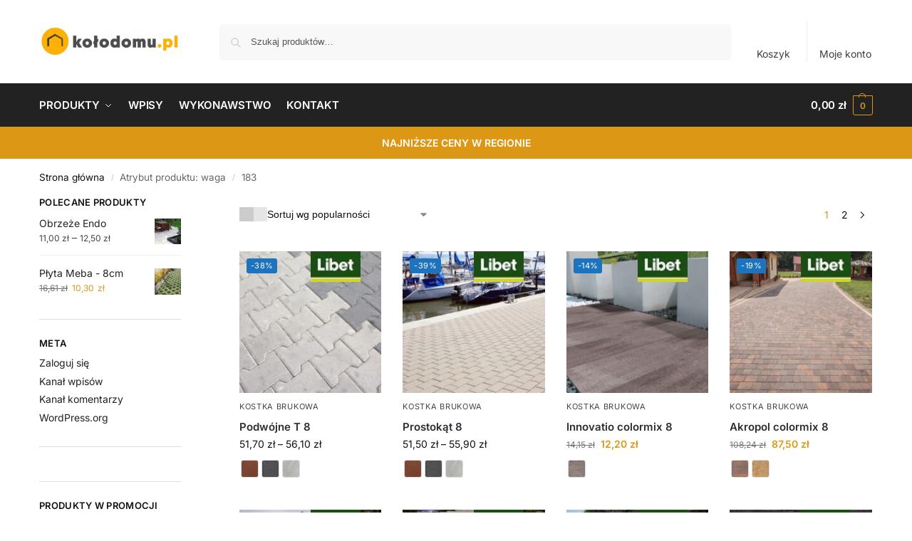

--- FILE ---
content_type: text/html; charset=UTF-8
request_url: https://kolodomu.pl/waga/183/
body_size: 34917
content:
<!doctype html>
<html lang="pl-PL">
<head>
<meta charset="UTF-8">
<meta name="viewport" content="height=device-height, width=device-width, initial-scale=1, maximum-scale=1">
<link rel="profile" href="https://gmpg.org/xfn/11">
<link rel="pingback" href="https://kolodomu.pl/xmlrpc.php">
<link rel="preconnect" href="https://www.googletagmanager.com">
   <link rel="preconnect" href="https://www.google-analytics.com">
   <link rel="preconnect" href="https://connect.facebook.net">
   <link rel="dns-prefetch" href="https://www.googletagmanager.com">
   <link rel="dns-prefetch" href="https://www.google-analytics.com">
   <link rel="dns-prefetch" href="https://connect.facebook.net">
<title>183 &#8211; kolodomu.pl</title>
<meta name='robots' content='max-image-preview:large' />
<link rel='preload' as='style' href='https://kolodomu.pl/wp-content/themes/shoptimizer/assets/css/main/blocks.css?ver=2.8.6'  data-wpacu-preload-css-basic='1' />
<link rel='preload' as='script' href='https://kolodomu.pl/wp-content/cache/asset-cleanup/one/js/body-9e43098f79f2f0d0783eabf92b563a4676dd9376.js' data-wpacu-preload-js='1'>
<link rel="alternate" type="application/rss+xml" title="kolodomu.pl &raquo; Kanał z wpisami" href="https://kolodomu.pl/feed/" />
<link rel="alternate" type="application/rss+xml" title="Kanał kolodomu.pl &raquo; 183 waga" href="https://kolodomu.pl/waga/183/feed/" />
<style>*,::before,::after{box-sizing:border-box}html{font-family:system-ui,'Segoe UI',Roboto,Helvetica,Arial,sans-serif,'Apple Color Emoji','Segoe UI Emoji';line-height:1.5;-webkit-text-size-adjust:100%;-moz-tab-size:4;-o-tab-size:4;tab-size:4}body{margin:0}strong{font-weight:bolder}button,select{text-transform:none}button,[type='button'],[type='submit']{-webkit-appearance:button}::-moz-focus-inner{border-style:none;padding:0}:-moz-focusring{outline:1px dotted ButtonText}:-moz-ui-invalid{box-shadow:none}::-webkit-inner-spin-button,::-webkit-outer-spin-button{height:auto}[type='search']{-webkit-appearance:textfield;outline-offset:-2px}::-webkit-search-decoration{-webkit-appearance:none}::-webkit-file-upload-button{-webkit-appearance:button;font:inherit}html{-webkit-text-size-adjust:100%;-moz-text-size-adjust:100%;text-size-adjust:100%;overflow-wrap:break-word;scrollbar-gutter:stable}img{display:block;vertical-align:middle}img{display:block;max-width:100%;height:auto}h1,h4{text-wrap:pretty}a,button,input{touch-action:manipulation}body,button,input{-webkit-font-smoothing:antialiased;-moz-osx-font-smoothing:grayscale}h1,h4,p{margin:0}ul{list-style:none;margin:0;padding:0}button::-moz-focus-inner,input::-moz-focus-inner{padding:0;border:0}button{-webkit-appearance:button;background-color:transparent;background-image:none}@media (prefers-reduced-motion:reduce){*,::before,::after{animation-delay:-1ms!important;animation-duration:1ms!important;animation-iteration-count:1!important;background-attachment:initial!important;scroll-behavior:auto!important}}article,header,main,nav{display:block}a{color:#2c2d33;background-color:transparent;text-decoration:none}a,button,input{touch-action:manipulation}img{max-width:100%;height:auto;border:0;border-radius:0}svg:not(:root){overflow:hidden}input[type=search]::-webkit-search-cancel-button,input[type=search]::-webkit-search-decoration{-webkit-appearance:none}ul{padding:0}p{margin:0 0 1.21575rem}ul{margin:0 0 1.41575em 20px}ul{list-style:disc}strong{font-weight:600}ins{background:0 0;font-weight:400;text-decoration:none}select{max-width:100%}button,input,select{vertical-align:baseline}button{border:none}select{width:100%;padding:0 40px 0 0.7em;padding-right:40px;background:url("data:image/svg+xml;charset=utf8,%3Csvg width='1792' height='1792' xmlns='http://www.w3.org/2000/svg'%3E%3Cg%3E%3Ctitle%3Ebackground%3C/title%3E%3Crect fill='none' id='canvas_background' height='402' width='582' y='-1' x='-1'/%3E%3C/g%3E%3Cg%3E%3Ctitle%3ELayer 1%3C/title%3E%3Cpath fill='%23888' id='svg_1' d='m1408,704q0,26 -19,45l-448,448q-19,19 -45,19t-45,-19l-448,-448q-19,-19 -19,-45t19,-45t45,-19l896,0q26,0 45,19t19,45z'/%3E%3C/g%3E%3C/svg%3E") calc(100% - 12px) 12px no-repeat;margin:0;background-size:15px 15px;-webkit-appearance:none;-moz-appearance:none;appearance:none;outline:0;border:1px solid #d2d6dc;border-radius:0.3rem;box-shadow:0 1px 2px 0 rgba(0,0,0,0.05);height:40px}@media all and (-ms-high-contrast:none),(-ms-high-contrast:active){select{padding-right:0;background-image:none}}.button{display:inline-block;padding:0.8180469716em 1.41575em;border:0;border-color:#43454b;border-radius:4px;font-size:clamp(0.875rem,0.8115rem + 0.2033vw,0.9375rem);outline:0;background:0 0;background-color:#43454b;font-weight:600;text-shadow:none;text-decoration:none;-webkit-appearance:none}input[type="search"]{outline:0;margin-bottom:0;border:1px solid #d2d6dc;border-radius:0.3rem;box-shadow:0 1px 2px 0 rgba(0,0,0,0.05);height:40px;padding:0 0.7em}input[type="search"]{padding-left:43px}input[type="search"]::-webkit-search-decoration{-webkit-appearance:none}input[type="search"]::-moz-placeholder{color:#555}.site-search input[type="search"]{border:0;background:#f8f8f8;border:1px solid #f8f8f8}.site-search form:before{left:15px;top:50%;margin-top:-7px;width:16px;height:16px}.woocommerce-product-search:before{width:18px;height:18px;content:"";display:inline-block;position:absolute;z-index:1;top:0.7em;left:0.8em;background-color:#ccc;-webkit-mask-image:url("data:image/svg+xml;charset=utf8,%3Csvg width='24' height='24' viewBox='0 0 24 24' fill='none' xmlns='http://www.w3.org/2000/svg'%3E%3Cpath d='M21 21L15 15M17 10C17 13.866 13.866 17 10 17C6.13401 17 3 13.866 3 10C3 6.13401 6.13401 3 10 3C13.866 3 17 6.13401 17 10Z' stroke='%234A5568' stroke-width='2' stroke-linecap='round' stroke-linejoin='round'/%3E%3C/svg%3E");mask-image:url("data:image/svg+xml;charset=utf8,%3Csvg width='24' height='24' viewBox='0 0 24 24' fill='none' xmlns='http://www.w3.org/2000/svg'%3E%3Cpath d='M21 21L15 15M17 10C17 13.866 13.866 17 10 17C6.13401 17 3 13.866 3 10C3 6.13401 6.13401 3 10 3C13.866 3 17 6.13401 17 10Z' stroke='%234A5568' stroke-width='2' stroke-linecap='round' stroke-linejoin='round'/%3E%3C/svg%3E");-webkit-mask-position:center;mask-position:center;-webkit-mask-repeat:no-repeat;mask-repeat:no-repeat;-webkit-mask-size:contain;mask-size:contain}h1{margin:0 0 1rem}h4{margin:0 0 0.5rem}p+h4{margin-top:1.2906835em}.alignright{display:inline;margin-top:5px}.alignright{float:right;margin-left:2.5em}.aligncenter{display:block;clear:both;margin:0 auto}@media (max-width:768px){.site{font-size:15px}input,select{font-size:16px}.site h1{font-size:30px;letter-spacing:-0.01em}}@media (min-width:993px){.site-header .col-full{display:flex;flex-wrap:wrap;align-items:center}.site-header{position:relative;z-index:20}.site-header .site-branding{line-height:1}.site-branding .logo{display:inline-block;margin:0}.site-header .custom-logo-link img{width:auto}.site-header .site-search{margin-left:3em;flex-grow:1}.site-search input{padding-top:1.45rem;padding-bottom:1.45rem}.site-header .widget{margin-bottom:0}.site-branding a{color:#111;font-weight:bold}.site-branding p{margin-top:5px;margin-bottom:0;color:#555;font-size:12px}.site-branding .site-description{display:block;margin-top:0.35rem;font-size:0.755em}.main-header{display:flex}}@media (max-width:1060px) and (min-width:993px){body:not(.header-4):not(.header-5) .site-header .site-search{width:100px}}@media (max-width:992px){.main-header{position:relative}.site-branding{display:flex;flex-direction:column;width:100%;height:70px;justify-content:center;align-items:center;text-align:center}.site-header .custom-logo-link img{width:auto}.site-branding p{margin:5px 0 -3px 0;font-size:11px;line-height:1.22;display:none}.site-header .shoptimizer-cart a.cart-contents .amount{display:none}.site-branding button.menu-toggle{position:absolute;left:15px;width:60px;height:30px;padding:0;background-color:transparent;display:block}.menu-toggle .bar{display:block;position:absolute;top:calc(50% - 1px);z-index:0;width:22px;height:2px;opacity:1;background-color:#222;transform:rotate(0deg)}.menu-toggle .bar:nth-child(1){margin-top:-7px}.menu-toggle .bar:nth-child(2){margin-top:-1px}.menu-toggle .bar:nth-child(3){margin-top:5px}.menu-toggle .bar-text{position:absolute;top:0;left:0;margin-top:8px;margin-left:28px;font-size:10px;font-weight:600;letter-spacing:0.03em}.site-header .site-header-cart{position:absolute;z-index:2;right:15px}body:not(.mobile-toggled).sticky-m .site-header{position:sticky;z-index:9;top:0;box-shadow:0 1px 15px rgba(0,0,0,0.08)}}@media (max-width:480px){.site .site-branding p{max-width:240px;line-height:1.2}}footer.copyright .widget:last-child img{width:auto;height:28.5px;margin:0}@media (max-width:992px){footer.copyright .widget:last-child img{display:block;float:none}}@media (min-width:993px){.col-full{box-sizing:content-box;margin-right:auto;margin-left:auto;max-width:1170px;padding-right:2.617924em;padding-left:2.617924em}.col-full:after{display:block;clear:both;content:""}}@media (max-width:992px){.col-full{padding-right:1em;padding-left:1em}}@media (min-width:993px){.right-archives-sidebar #secondary{float:right}.right-archives-sidebar .content-area{float:left}}.site-content{position:relative}@media (min-width:993px){.site-content:after{display:block;visibility:hidden;position:absolute;z-index:5;top:0;left:0;width:100%;height:100%;opacity:0;background:rgba(0,0,0,0.7);content:""}}@media (max-width:992px){.mobile-overlay{visibility:hidden;position:fixed;z-index:101;top:0;left:0;width:100%;height:100%;opacity:0;background:rgba(0,0,0,0.65);background:rgba(52,53,55,0.4);content:""}.close-drawer{color:#fff}}ul.products{display:flex;flex-wrap:wrap;width:calc(100% + 30px);margin-left:-15px;margin-bottom:0;clear:both}ul.products li.product{position:relative;padding-right:15px;padding-left:15px;list-style:none}@media (min-width:993px){body:not(.static-cta-buttons) ul.products li.product{align-self:flex-start}}@media (min-width:993px){ul.products li.product:not(.product-category){padding-bottom:40px}ul.products.columns-3 li.product{float:left;width:33.3053%}}@media (max-width:992px){ul.products{display:grid;grid-template-columns:repeat(2,minmax(10px,1fr));-moz-column-gap:20px;column-gap:20px;row-gap:30px;width:100%;margin-left:0}ul.products li.product{display:flex;flex-direction:column;height:100%;width:100%;padding:0;margin-bottom:0}ul.products li.product .button{margin-top:auto}}.header-widget-region{position:relative;color:#fff;background-color:#dc9814;text-align:center}.header-widget-region .widget{margin:0;padding:1em 0}.header-widget-region .widget p{margin:0;font-size:clamp(0.75rem,0.5938rem + 0.5vw,0.875rem)}@media (max-width:768px){.header-widget-region .widget{padding:0.6em 0;font-size:clamp(0.8125rem,0.749rem + 0.2033vw,0.875rem)}}.woocommerce-breadcrumb{padding-top:0.75rem;padding-bottom:0.75rem;font-size:clamp(0.75rem,0.6547rem + 0.3049vw,0.84375rem);white-space:nowrap;text-overflow:ellipsis;overflow:hidden;color:#666}@media (min-width:993px){.woocommerce-breadcrumb{padding-top:1rem;padding-bottom:1rem}}.woocommerce-breadcrumb a{color:#111}.woocommerce-breadcrumb a:first-of-type:before{display:none}.woocommerce-breadcrumb .breadcrumb-separator{display:inline-block;position:relative;top:-1px;padding:0 0.8em;opacity:0.4;font-size:0.8em}.ajax_add_to_cart.add_to_cart_button:after{position:absolute;top:50%;left:50%;margin-top:-9px;margin-left:-9px;opacity:0;content:"";display:inline-block;width:18px;height:18px;border:1px solid rgba(255,255,255,0.3);border-left-color:#fff;border-radius:50%;vertical-align:middle}@media (max-width:992px){ul.products li.product .button{opacity:1}}@media (min-width:993px){.site-header-cart{line-height:60px;margin-left:auto}.shoptimizer-cart .cart-contents{padding:0;color:#fff}.shoptimizer-cart a.cart-contents .count{position:relative}.site-header .site-header-cart{display:none;width:auto}}.shoptimizer-cart .cart-contents .count{opacity:1;font-size:0.8em}.shoptimizer-cart .cart-contents:after{margin-left:10px}.shoptimizer-cart a.cart-contents .count{display:inline-block;position:relative;width:auto;min-width:28px;height:28px;margin-left:5px;padding:3px;border:1px solid #dc9814;border-bottom-right-radius:3px;border-bottom-left-radius:3px;color:#dc9814;font-size:12px;line-height:22px;text-align:center;letter-spacing:-0.7px}.shoptimizer-cart a.cart-contents .count:after{position:absolute;bottom:90%;left:50%;width:10px;height:6px;margin-bottom:1px;margin-left:-6px;border:1px solid #dc9814;border-bottom:0;border-top-left-radius:99px;border-top-right-radius:99px;content:""}.shoptimizer-cart .cart-contents{display:block;text-decoration:none}.shoptimizer-mini-cart-wrap{overflow:hidden;position:fixed;z-index:102;top:0;right:-420px;left:auto;width:420px;height:100%;background-color:#fff;outline:none}@media (max-width:480px){.shoptimizer-mini-cart-wrap{width:100%;right:-100%}}#ajax-loading{position:absolute;z-index:100;top:0px;left:0px;width:100%;height:100%;background-color:rgba(255,255,255,0.5)}.shoptimizer-loader{display:flex;align-items:center;justify-content:center;width:100%;height:100%}.spinner{width:38px;height:38px;border:1px solid #ccc;border-bottom-color:#111;border-radius:50%;display:inline-block;box-sizing:border-box;animation:rotation 0.8s linear infinite}.cart-drawer-heading{position:absolute;margin:12px 20px;font-size:17px;font-weight:600;color:#111}.shoptimizer-mini-cart-wrap .close-drawer{display:block;position:absolute;top:12.5px;right:16px;width:26px;height:26px;color:#111;padding:0;background:none}.shoptimizer-mini-cart-wrap .close-drawer span{display:flex;width:26px;height:26px}.shoptimizer-mini-cart-wrap .widget_shopping_cart{display:flex;overflow-x:hidden;overflow-y:auto;position:relative;z-index:10;top:auto;left:auto;height:calc(100% - 50px);margin:0;margin-top:50px;padding:0px 20px 0 20px;background:#fff}.shoptimizer-mini-cart-wrap .widget_shopping_cart_content{display:flex;flex-direction:column;width:100%}@media (min-width:993px){body:not(.header-4) .col-full-nav .site-search,.mobile-menu.close-drawer,.menu-toggle,.mobile-extra{display:none}.logo-mark,.logo-mark img{display:inline-block;position:absolute}.menu-primary-menu-container{margin-left:0}.logo-mark{float:left;overflow:hidden;width:0;margin-right:0}.logo-mark img{position:relative;top:-1px;vertical-align:middle}.col-full-nav{width:100%;border-top:1px solid transparent}.shoptimizer-primary-navigation{display:flex}body:not(.header-4).sticky-d .col-full-nav{position:sticky;z-index:10;top:0}.main-navigation ul{margin:0}.main-navigation ul li{display:inline-block}.main-navigation ul li.menu-item>a{display:block}.menu-primary-menu-container>ul>li>a span{position:relative}.menu-primary-menu-container>ul>li>a{padding-right:0.55em;padding-left:0.55em}.menu-primary-menu-container>ul>li:first-child>a{padding-left:0}.main-navigation ul.menu>li.menu-item-has-children{position:relative;text-align:left}.menu-primary-menu-container>ul>li>a span:before{display:block;position:absolute;top:calc(100% + 2px);left:0;width:100%;border-bottom:1px solid #ccc;content:"";transform:scale(0,1);transform-origin:right center}.menu-primary-menu-container>ul>li.menu-item-has-children>a:after{display:inline-block;position:relative;top:1px;margin-left:6px;width:12px;height:12px;content:"";background-color:#fff}.menu-primary-menu-container>ul>li.menu-button>a span{padding:6px 16px;border-radius:30px;color:#fff;background:#444;font-size:13px;font-weight:bold}.menu-primary-menu-container>ul>li.menu-button>a span:before{display:none}.main-navigation ul ul{position:absolute}.main-navigation ul.menu>li:not(.full-width)>.sub-menu-wrapper{visibility:hidden;position:absolute;right:0;left:0;opacity:0;transform:scale(0.8)}.main-navigation ul.menu>li:not(.full-width) ul.sub-menu{padding:20px 12px;box-shadow:0 1px 15px rgba(0,0,0,0.08);line-height:1.4;margin:0;width:200px;box-sizing:content-box}.main-navigation ul.menu>li:not(.full-width) a.sub-menu-link{padding:0.3em 0.8em}.main-navigation ul ul li{display:block;position:relative}.main-navigation ul.menu>li:not(.full-width) ul li .sub-menu-wrapper{visibility:hidden;position:absolute;z-index:1;top:-20px;left:220px;opacity:0}.main-navigation ul.menu>li:not(.full-width) ul li.menu-item-has-children>a:after{position:absolute;top:0px;display:inline-block;right:15px;width:13px;height:13px;content:"";background-color:#111;transform:translateX(50%) translateY(50%)}.main-navigation ul li a span strong{color:#fff;background-color:#222;font-size:9px;height:16px;line-height:16px;padding:0px 6px;display:inline-flex;margin-left:7px;position:absolute;top:2.5px;border-radius:3px}.main-navigation ul.menu li.full-width>.sub-menu-wrapper{position:absolute;visibility:hidden;left:0;width:100%;opacity:0;background:#fff;border-top:1px solid #eee}.main-navigation ul.menu li.full-width ul li>.sub-menu-wrapper{position:relative;top:auto;right:auto}.main-navigation ul.menu li.full-width{position:inherit}.main-navigation ul li.full-width .container{max-width:1170px;margin:0 auto;padding:0}.main-navigation ul li.full-width ul{position:inherit}.main-navigation ul li.full-width ul.products{display:block}.main-navigation ul li.full-width>.sub-menu-wrapper>.container>ul.sub-menu{display:flex;justify-content:center;width:100%;padding:40px 0}.main-navigation ul li.full-width>.sub-menu-wrapper>.container>ul.sub-menu>li{display:inline-block;vertical-align:top;float:none;width:23%;padding-right:25px;padding-left:25px;border-left:1px solid #eee;-moz-column-break-inside:avoid;break-inside:avoid}.main-navigation ul li.full-width>.sub-menu-wrapper>.container>ul.sub-menu>li:last-child{border-right:1px solid #eee}.main-navigation ul li.full-width>.sub-menu-wrapper>.container>ul.sub-menu ul{width:100%}.main-navigation ul.menu li.full-width>.sub-menu-wrapper li.menu-item-has-children>a,.main-navigation ul.menu li.full-width>.sub-menu-wrapper li.heading>a{margin-bottom:0.25rem}.main-navigation ul.menu li.full-width li.heading{clear:both;padding-top:15px}.main-navigation ul.menu li.full-width>.sub-menu-wrapper li{margin-bottom:0.25rem}.main-navigation ul.products li.product:not(.product-category):before{display:none}.main-navigation ul.menu li.full-width>.sub-menu-wrapper li.product:not(.product-category){padding-bottom:0}.main-navigation ul.products li.product{padding:0;width:100%}.main-navigation ul.menu li.full-width>.sub-menu-wrapper li a.button{width:100%}.main-navigation ul.menu li.full-width>.sub-menu-wrapper li a.button{position:relative}.main-navigation ul.menu ul li.menu-item-image span{font-size:0px;display:block}.main-navigation ul.menu ul li.menu-item-image img{margin-bottom:0.5rem;border-radius:4px;width:100%}.main-navigation ul.menu ul li.menu-item-image span.sub{font-size:14px;text-align:center;font-weight:600}}.secondary-navigation{display:none}@media (min-width:993px){.secondary-navigation{display:block;float:right;margin-left:auto;padding-left:1.2em}.secondary-navigation .menu{margin-right:-15px}.secondary-navigation ul{margin:0}.secondary-navigation ul li{display:inline-block;position:relative}.secondary-navigation ul li a{position:relative;display:block;padding:0.7em 0.875em 0;color:#111;font-size:14px}.secondary-navigation .menu li:not(.ri) a{padding-top:35px}.secondary-navigation .icon-wrapper{position:absolute;top:0px;left:50%;top:5px;transform:translate(-50%,0%)}.secondary-navigation .icon-wrapper svg{width:28px;height:28px}.secondary-navigation .icon-wrapper svg path{stroke-width:1.5px}.secondary-navigation .menu-item{padding:0 5px;border-left:1px solid #eee}.secondary-navigation .menu-item:first-child{border:0}}@media (max-width:992px){.col-full-nav .logo-mark,.col-full-nav .site-header-cart{display:none}.col-full-nav .shoptimizer-primary-navigation.col-full{padding:0}.main-navigation{padding-top:1rem}.main-navigation ul{list-style:none;margin:0}.main-navigation ul li{position:relative}.menu-primary-menu-container>ul>li>a{display:block;padding:0.35rem 0}.main-navigation ul.menu ul li{position:relative}.main-navigation ul.menu ul li>a{padding:0.15rem 0;display:block}.main-navigation ul.menu .sub-menu-wrapper{margin-top:0.25rem;padding-bottom:1rem;padding-left:0.5rem}.main-navigation ul.menu .sub-menu-wrapper .sub-menu-wrapper{margin-top:0.25rem;padding-bottom:0.5rem;padding-left:0.5rem}.main-navigation ul.menu>li.menu-item-has-children{position:relative}.main-navigation ul.menu .sub-menu-wrapper a.cg-menu-link{width:calc(100% - 40px)}.main-navigation ul.menu li.menu-item-has-children .sub-menu-wrapper{position:fixed;left:-99999px;opacity:0;transform:translateX(-10px)}.main-navigation ul.menu li.menu-item-has-children:not(.dropdown-open) .sub-menu-wrapper{display:block}.main-navigation ul.menu li.menu-item-has-children.dropdown-open>.sub-menu-wrapper{position:inherit;left:auto;opacity:1;transform:translateX(0)}.site-search{display:none}.col-full-nav .site-search{display:block;padding-top:20px;position:relative;z-index:4}.main-navigation ul.menu li.menu-item-has-children span.caret{display:flex;position:absolute;z-index:3;top:0px;right:0;width:30px;justify-content:center;align-items:center}.main-navigation ul.menu li.menu-item-has-children li.menu-item-has-children.dropdown-open>span.caret{transform:rotate(180deg)}.main-navigation ul.menu li.menu-item-has-children span.caret:after{display:inline-flex;width:20px;height:20px;background-color:#111;content:""}.main-navigation ul.menu li.menu-item-has-children span.caret{height:35px}.main-navigation ul.menu li.menu-item-has-children li.menu-item-has-children span.caret{height:27px;opacity:0.5}.main-navigation ul.menu li.full-width>.sub-menu-wrapper li.menu-item-has-children>a+span.caret{height:24px}.main-navigation ul.menu li.full-width>.sub-menu-wrapper li.heading>a.sub-menu-link{margin-top:0.5rem}.main-navigation ul li a span strong{position:absolute;color:#fff;background-color:#222;font-size:9px;height:16px;line-height:16px;padding:0px 6px;display:inline-flex;margin-left:7px;margin-top:3.5px;border-radius:2px}.main-navigation ul.products{grid-template-columns:repeat(1,minmax(10px,1fr));padding-right:0.5rem;margin-top:1.15rem;margin-bottom:1.5rem}.main-navigation ul.products li.product .button{margin-top:0;opacity:1}.main-navigation ul.menu ul li.menu-item-image{margin-top:0.5rem;margin-bottom:1rem}.main-navigation ul.menu .sub-menu-wrapper li.menu-item-image a.cg-menu-link{width:100%;padding-right:0.5rem}.main-navigation ul.menu ul li.menu-item-image span{font-size:0px;display:block}.main-navigation ul.menu ul li.menu-item-image img{margin-bottom:0.5rem;border-radius:4px;width:100%}.main-navigation ul.menu ul li.menu-item-image span.sub{font-size:13px;text-align:center;font-weight:600}.mobile-extra{padding:1rem 0 2rem 0}.mobile-extra .widget{margin-bottom:0}.mobile-extra .heading{margin-top:0;margin-bottom:0.25rem;padding:1rem 0 0 0;opacity:0.6;font-size:11px;letter-spacing:1px;text-transform:uppercase;font-weight:normal}.mobile-extra ul,.mobile-extra .widget p{margin:0;padding:0}.mobile-extra ul li{margin-bottom:0.35rem}.mobile-extra a{font-size:14px}.mobile-extra .review{text-align:center;border-top:1px solid #e2e2e2;padding-top:30px;font-size:14px;line-height:1.5;margin:30px 0 0 0}.mobile-extra .review::before{display:block;font-size:12px;letter-spacing:3px;content:"\2605\2605\2605\2605\2605";margin-bottom:5px;color:#ee9e13}.mobile-extra .review strong{display:block;margin-top:0.5rem;font-size:11px;letter-spacing:1px;text-transform:uppercase}.mobile-extra .review .button{margin-top:20px;display:block;font-weight:bold;color:#fff}.col-full-nav{position:fixed;z-index:102;padding:0 15px;top:0;bottom:0;height:100%;left:-300px;width:300px;min-height:100vh;min-height:-moz-available;min-height:fill-available;min-height:-webkit-fill-available;max-height:100vh;overflow-y:auto;overflow-x:hidden;background:#fff;overscroll-behavior:contain;-webkit-overflow-scrolling:touch;box-shadow:0 0 10 rgba(0,0,0,0.15)}.mobile-menu.close-drawer{visibility:hidden;position:fixed;z-index:999;top:40px;left:310px;padding:0;opacity:0}}@media (min-width:993px){ul.products li.product:not(.product-category):before{visibility:hidden;position:absolute;left:0;opacity:0;background-color:#fff;box-shadow:0 0 10px rgba(0,0,0,0.1);content:"";width:calc(100% + 0px);height:calc(100% + 30px);margin-top:-15px;margin-left:0}}ul.products li.product img{display:block;width:100%;margin:0}.woocommerce-image__wrapper{position:relative;width:100%}.woocommerce-image__wrapper .gallery-image{position:absolute;z-index:-10;top:0;left:0;opacity:0}.woocommerce-card__header{clear:both;padding-top:0.75rem}.woocommerce-card__header *{position:relative}@media (max-width:992px){li.product:not(.product-category) .woocommerce-card__header{display:flex;flex-direction:column;flex:1}}li.product p.product__categories,li.menu-item-product p.product__categories{position:relative;margin-bottom:0.25rem;-webkit-font-smoothing:antialiased;color:#444;line-height:1.4;font-size:clamp(0.625rem,0.5615rem + 0.2033vw,0.6875rem);letter-spacing:0.7px;text-transform:uppercase;margin-bottom:0}li.product p.product__categories a,li.menu-item-product p.product__categories a{color:#444}ul.products li.product .woocommerce-loop-product__title{padding-top:0.25rem;padding-bottom:0.25rem}ul.products li.product .woocommerce-LoopProduct-link{display:block;color:#2c2d33;-webkit-backface-visibility:hidden}@media (max-width:770px){.m-grid-2 ul.products li.product .woocommerce-loop-product__title{font-size:clamp(0.8125rem,0.749rem + 0.2033vw,0.875rem)}}ul.products li.product .price{display:block;margin-bottom:0.75rem;color:#111;font-size:clamp(0.75rem,0.623rem + 0.4065vw,0.875rem)}.price del{color:#72767c;margin-right:0.25rem;font-size:0.85em;font-weight:normal}ul.products li.product .price ins{font-weight:bold}ul.products li.product .button{display:block;position:absolute;z-index:1;bottom:0;width:calc(100% - 30px);height:40px;padding:0;border-radius:4px;opacity:0;font-size:clamp(0.75rem,0.623rem + 0.4065vw,0.875rem);font-weight:600;line-height:40px;text-align:center}@media (max-width:992px){ul.products li.product .button,ul.products li.product .add_to_cart_button{position:relative;width:100%;opacity:1}}@media (max-width:770px){ul.products li.product .button{padding:8px 12px;height:auto;line-height:inherit}}ul.products li.product .product-label{display:flex;flex-flow:row wrap;justify-content:center}.product-label{position:absolute;z-index:1;top:-5px;left:5px;min-width:46px;max-width:50%;min-height:46px;align-items:center;padding:5px 7px;border-radius:35px;color:#fff;background-color:#3bb54a;font-size:12px;letter-spacing:0.4px;text-transform:uppercase;word-break:break-all}.product-label.type-bubble{top:10px;left:10px;z-index:1;min-width:inherit;min-height:inherit;font-size:11px;border-radius:3px;padding:3px 6px;line-height:15px}@media (max-width:992px){.woocommerce-image__wrapper .gallery-image{position:relative;opacity:1;z-index:inherit}.shoptimizer-plp-carousel-container{display:flex;width:100%;height:100%;overflow-x:scroll;scroll-snap-type:x mandatory;-webkit-overflow-scrolling:touch;scroll-behavior:smooth;scrollbar-width:none}.shoptimizer-plp-carousel-container .shoptimizer-plp-image-wrapper{display:flex;width:calc(200%)}.shoptimizer-plp-carousel-container img{width:100%;height:100%;scroll-snap-align:center;-o-object-fit:cover;object-fit:cover;flex-shrink:0}.woocommerce-image__wrapper .shoptimizer-plp-carousel--pagination{display:none}.shoptimizer-plp-carousel--pagination{position:absolute;bottom:5px;left:50%;transform:translateX(-50%);display:flex;justify-content:center;align-items:center}.shoptimizer-plp-carousel--dot{height:6px;width:6px;margin:0 2px;background-color:#fff;border:1px solid #111;border-radius:50%;display:inline-block}.shoptimizer-plp-carousel--dot.active{background-color:#111}}.col-full.topbar-wrapper{max-width:100%;border-bottom:1px solid #eee}.top-bar form{margin:0}.top-bar select{font-size:13px;height:26px;background-size:12px 12px;background-position:calc(100% - 7px)}.top-bar .col-full{display:flex;padding:0;align-items:center}.top-bar p{margin:0}.top-bar-left{display:flex;flex:1}.top-bar-center{display:flex;justify-content:center;max-width:45%;text-align:center}.top-bar-right{flex:1;display:flex;justify-content:flex-end}@media (max-width:992px){.topbar-wrapper .top-bar{padding:0.6rem 0;font-size:clamp(0.75rem,0.623rem + 0.4065vw,0.875rem)}.top-bar{border-bottom:none}.top-bar select{font-size:13px}.top-bar .col-full{padding:0}}@media (max-width:768px){.col-full.topbar-wrapper.hide-on-mobile{display:none}.top-bar .col-full,.top-bar-left,.top-bar-center,.top-bar-right{display:block;text-align:center;max-width:100%}.top-bar select{margin-top:5px;width:100%}}.widget .widget-title{display:block;margin-bottom:0.65em;color:#111}.widget ul{margin-bottom:0;margin-left:0;list-style:none}@media (min-width:993px){.widget-area{padding-bottom:2rem}}@media (max-width:992px){.widget-area{padding-top:2rem;padding-bottom:1rem}}#secondary .widget{margin-bottom:1.5rem;padding-bottom:1.5rem;border-bottom:1px solid #ddd;display:flex;flex-direction:column}.widget li,.site-content .widget li{margin-bottom:0.4em;font-size:14px;line-height:1.45}.widget-area .widget a{color:#222}.widget_product_search form{position:relative}.widget_product_search input{width:100%}.widget_product_search form button[type="submit"]{clip:rect(1px 1px 1px 1px);position:absolute!important;right:0px}.widget p{margin-bottom:1em;font-size:14px;line-height:1.5}.widget p:last-child{margin-bottom:0}.widget h4{font-size:20px}@media (max-width:992px){.widget-area .textwidget img{max-width:40%}}@keyframes rotation{0%{transform:rotate(0deg)}100%{transform:rotate(360deg)}}.menu-primary-menu-container>ul>li.menu-item-has-children>a:after,.main-navigation ul.menu li.menu-item-has-children span.caret:after{-webkit-mask-image:url("data:image/svg+xml;charset=utf8,%3Csvg width='24' height='24' viewBox='0 0 24 24' fill='none' xmlns='http://www.w3.org/2000/svg'%3E%3Cpath d='M19 9L12 16L5 9' stroke='%234A5568' stroke-width='2' stroke-linecap='round' stroke-linejoin='round'/%3E%3C/svg%3E");mask-image:url("data:image/svg+xml;charset=utf8,%3Csvg width='24' height='24' viewBox='0 0 24 24' fill='none' xmlns='http://www.w3.org/2000/svg'%3E%3Cpath d='M19 9L12 16L5 9' stroke='%234A5568' stroke-width='2' stroke-linecap='round' stroke-linejoin='round'/%3E%3C/svg%3E")}.main-navigation ul.menu>li:not(.full-width) ul li.menu-item-has-children>a:after{-webkit-mask-image:url("data:image/svg+xml;charset=utf8,%3Csvg width='24' height='24' viewBox='0 0 24 24' fill='none' xmlns='http://www.w3.org/2000/svg'%3E%3Cpath d='M9 5L16 12L9 19' stroke='%234A5568' stroke-width='2' stroke-linecap='round' stroke-linejoin='round'/%3E%3C/svg%3E");mask-image:url("data:image/svg+xml;charset=utf8,%3Csvg width='24' height='24' viewBox='0 0 24 24' fill='none' xmlns='http://www.w3.org/2000/svg'%3E%3Cpath d='M9 5L16 12L9 19' stroke='%234A5568' stroke-width='2' stroke-linecap='round' stroke-linejoin='round'/%3E%3C/svg%3E")}.grid article.post a.post-thumbnail:before{-webkit-mask-image:url("data:image/svg+xml;charset=utf8,%3Csvg width='24' height='24' viewBox='0 0 24 24' fill='none' xmlns='http://www.w3.org/2000/svg'%3E%3Cpath d='M14 5L21 12M21 12L14 19M21 12L3 12' stroke='%234A5568' stroke-width='2' stroke-linecap='round' stroke-linejoin='round'/%3E%3C/svg%3E");mask-image:url("data:image/svg+xml;charset=utf8,%3Csvg width='24' height='24' viewBox='0 0 24 24' fill='none' xmlns='http://www.w3.org/2000/svg'%3E%3Cpath d='M14 5L21 12M21 12L14 19M21 12L3 12' stroke='%234A5568' stroke-width='2' stroke-linecap='round' stroke-linejoin='round'/%3E%3C/svg%3E")}.grid article.post a.post-thumbnail:before,.menu-primary-menu-container>ul>li.menu-item-has-children>a:after,.main-navigation ul.menu>li:not(.full-width) ul li.menu-item-has-children>a:after,.main-navigation ul.menu li.menu-item-has-children span.caret:after{-webkit-mask-position:center;mask-position:center;-webkit-mask-repeat:no-repeat;mask-repeat:no-repeat;-webkit-mask-size:contain;mask-size:contain}.sr-only,.screen-reader-text{position:absolute;visibility:hidden;width:1px;height:1px;padding:0;margin:-1px;overflow:hidden;clip:rect(0,0,0,0);white-space:nowrap;border-width:0}@media (max-width:992px){.hide-on-mobile{display:none!important}}</style><style id='wp-img-auto-sizes-contain-inline-css' type='text/css'>
img:is([sizes=auto i],[sizes^="auto," i]){contain-intrinsic-size:3000px 1500px}
/*# sourceURL=wp-img-auto-sizes-contain-inline-css */
</style>
<link   rel='preload' as='style' data-wpacu-preload-it-async='1' onload="this.onload=null;this.rel='stylesheet'" id='wpacu-preload-sbr_styles-css' href='https://kolodomu.pl/wp-content/plugins/reviews-feed/assets/css/sbr-styles.min.css?ver=2.1.1' type='text/css' media='all' / media="print" onload="this.media='all'">
<style id='wp-emoji-styles-inline-css' type='text/css'>

	img.wp-smiley, img.emoji {
		display: inline !important;
		border: none !important;
		box-shadow: none !important;
		height: 1em !important;
		width: 1em !important;
		margin: 0 0.07em !important;
		vertical-align: -0.1em !important;
		background: none !important;
		padding: 0 !important;
	}
/*# sourceURL=wp-emoji-styles-inline-css */
</style>
<style id='wp-block-library-inline-css' type='text/css'>
:root{--wp-block-synced-color:#7a00df;--wp-block-synced-color--rgb:122,0,223;--wp-bound-block-color:var(--wp-block-synced-color);--wp-editor-canvas-background:#ddd;--wp-admin-theme-color:#007cba;--wp-admin-theme-color--rgb:0,124,186;--wp-admin-theme-color-darker-10:#006ba1;--wp-admin-theme-color-darker-10--rgb:0,107,160.5;--wp-admin-theme-color-darker-20:#005a87;--wp-admin-theme-color-darker-20--rgb:0,90,135;--wp-admin-border-width-focus:2px}@media (min-resolution:192dpi){:root{--wp-admin-border-width-focus:1.5px}}.wp-element-button{cursor:pointer}:root .has-very-light-gray-background-color{background-color:#eee}:root .has-very-dark-gray-background-color{background-color:#313131}:root .has-very-light-gray-color{color:#eee}:root .has-very-dark-gray-color{color:#313131}:root .has-vivid-green-cyan-to-vivid-cyan-blue-gradient-background{background:linear-gradient(135deg,#00d084,#0693e3)}:root .has-purple-crush-gradient-background{background:linear-gradient(135deg,#34e2e4,#4721fb 50%,#ab1dfe)}:root .has-hazy-dawn-gradient-background{background:linear-gradient(135deg,#faaca8,#dad0ec)}:root .has-subdued-olive-gradient-background{background:linear-gradient(135deg,#fafae1,#67a671)}:root .has-atomic-cream-gradient-background{background:linear-gradient(135deg,#fdd79a,#004a59)}:root .has-nightshade-gradient-background{background:linear-gradient(135deg,#330968,#31cdcf)}:root .has-midnight-gradient-background{background:linear-gradient(135deg,#020381,#2874fc)}:root{--wp--preset--font-size--normal:16px;--wp--preset--font-size--huge:42px}.has-regular-font-size{font-size:1em}.has-larger-font-size{font-size:2.625em}.has-normal-font-size{font-size:var(--wp--preset--font-size--normal)}.has-huge-font-size{font-size:var(--wp--preset--font-size--huge)}.has-text-align-center{text-align:center}.has-text-align-left{text-align:left}.has-text-align-right{text-align:right}.has-fit-text{white-space:nowrap!important}#end-resizable-editor-section{display:none}.aligncenter{clear:both}.items-justified-left{justify-content:flex-start}.items-justified-center{justify-content:center}.items-justified-right{justify-content:flex-end}.items-justified-space-between{justify-content:space-between}.screen-reader-text{border:0;clip-path:inset(50%);height:1px;margin:-1px;overflow:hidden;padding:0;position:absolute;width:1px;word-wrap:normal!important}.screen-reader-text:focus{background-color:#ddd;clip-path:none;color:#444;display:block;font-size:1em;height:auto;left:5px;line-height:normal;padding:15px 23px 14px;text-decoration:none;top:5px;width:auto;z-index:100000}html :where(.has-border-color){border-style:solid}html :where([style*=border-top-color]){border-top-style:solid}html :where([style*=border-right-color]){border-right-style:solid}html :where([style*=border-bottom-color]){border-bottom-style:solid}html :where([style*=border-left-color]){border-left-style:solid}html :where([style*=border-width]){border-style:solid}html :where([style*=border-top-width]){border-top-style:solid}html :where([style*=border-right-width]){border-right-style:solid}html :where([style*=border-bottom-width]){border-bottom-style:solid}html :where([style*=border-left-width]){border-left-style:solid}html :where(img[class*=wp-image-]){height:auto;max-width:100%}:where(figure){margin:0 0 1em}html :where(.is-position-sticky){--wp-admin--admin-bar--position-offset:var(--wp-admin--admin-bar--height,0px)}@media screen and (max-width:600px){html :where(.is-position-sticky){--wp-admin--admin-bar--position-offset:0px}}

/*# sourceURL=wp-block-library-inline-css */
</style><link   rel='preload' as='style' data-wpacu-preload-it-async='1' onload="this.onload=null;this.rel='stylesheet'" id='wpacu-preload-wc-blocks-style-css' href='https://kolodomu.pl/wp-content/plugins/woocommerce/assets/client/blocks/wc-blocks.css?ver=wc-10.4.3' type='text/css' media='all' / media="print" onload="this.media='all'">
<style id='global-styles-inline-css' type='text/css'>
:root{--wp--preset--aspect-ratio--square: 1;--wp--preset--aspect-ratio--4-3: 4/3;--wp--preset--aspect-ratio--3-4: 3/4;--wp--preset--aspect-ratio--3-2: 3/2;--wp--preset--aspect-ratio--2-3: 2/3;--wp--preset--aspect-ratio--16-9: 16/9;--wp--preset--aspect-ratio--9-16: 9/16;--wp--preset--color--black: #000000;--wp--preset--color--cyan-bluish-gray: #abb8c3;--wp--preset--color--white: #ffffff;--wp--preset--color--pale-pink: #f78da7;--wp--preset--color--vivid-red: #cf2e2e;--wp--preset--color--luminous-vivid-orange: #ff6900;--wp--preset--color--luminous-vivid-amber: #fcb900;--wp--preset--color--light-green-cyan: #7bdcb5;--wp--preset--color--vivid-green-cyan: #00d084;--wp--preset--color--pale-cyan-blue: #8ed1fc;--wp--preset--color--vivid-cyan-blue: #0693e3;--wp--preset--color--vivid-purple: #9b51e0;--wp--preset--gradient--vivid-cyan-blue-to-vivid-purple: linear-gradient(135deg,rgb(6,147,227) 0%,rgb(155,81,224) 100%);--wp--preset--gradient--light-green-cyan-to-vivid-green-cyan: linear-gradient(135deg,rgb(122,220,180) 0%,rgb(0,208,130) 100%);--wp--preset--gradient--luminous-vivid-amber-to-luminous-vivid-orange: linear-gradient(135deg,rgb(252,185,0) 0%,rgb(255,105,0) 100%);--wp--preset--gradient--luminous-vivid-orange-to-vivid-red: linear-gradient(135deg,rgb(255,105,0) 0%,rgb(207,46,46) 100%);--wp--preset--gradient--very-light-gray-to-cyan-bluish-gray: linear-gradient(135deg,rgb(238,238,238) 0%,rgb(169,184,195) 100%);--wp--preset--gradient--cool-to-warm-spectrum: linear-gradient(135deg,rgb(74,234,220) 0%,rgb(151,120,209) 20%,rgb(207,42,186) 40%,rgb(238,44,130) 60%,rgb(251,105,98) 80%,rgb(254,248,76) 100%);--wp--preset--gradient--blush-light-purple: linear-gradient(135deg,rgb(255,206,236) 0%,rgb(152,150,240) 100%);--wp--preset--gradient--blush-bordeaux: linear-gradient(135deg,rgb(254,205,165) 0%,rgb(254,45,45) 50%,rgb(107,0,62) 100%);--wp--preset--gradient--luminous-dusk: linear-gradient(135deg,rgb(255,203,112) 0%,rgb(199,81,192) 50%,rgb(65,88,208) 100%);--wp--preset--gradient--pale-ocean: linear-gradient(135deg,rgb(255,245,203) 0%,rgb(182,227,212) 50%,rgb(51,167,181) 100%);--wp--preset--gradient--electric-grass: linear-gradient(135deg,rgb(202,248,128) 0%,rgb(113,206,126) 100%);--wp--preset--gradient--midnight: linear-gradient(135deg,rgb(2,3,129) 0%,rgb(40,116,252) 100%);--wp--preset--font-size--small: clamp(1rem, 1rem + ((1vw - 0.2rem) * 0.368), 1.2rem);--wp--preset--font-size--medium: clamp(1rem, 1rem + ((1vw - 0.2rem) * 0.92), 1.5rem);--wp--preset--font-size--large: clamp(1.5rem, 1.5rem + ((1vw - 0.2rem) * 0.92), 2rem);--wp--preset--font-size--x-large: clamp(1.5rem, 1.5rem + ((1vw - 0.2rem) * 1.379), 2.25rem);--wp--preset--font-size--x-small: 0.85rem;--wp--preset--font-size--base: clamp(1rem, 1rem + ((1vw - 0.2rem) * 0.46), 1.25rem);--wp--preset--font-size--xx-large: clamp(2rem, 2rem + ((1vw - 0.2rem) * 1.839), 3rem);--wp--preset--font-size--xxx-large: clamp(2.25rem, 2.25rem + ((1vw - 0.2rem) * 3.218), 4rem);--wp--preset--spacing--20: 0.44rem;--wp--preset--spacing--30: 0.67rem;--wp--preset--spacing--40: 1rem;--wp--preset--spacing--50: 1.5rem;--wp--preset--spacing--60: 2.25rem;--wp--preset--spacing--70: 3.38rem;--wp--preset--spacing--80: 5.06rem;--wp--preset--spacing--small: clamp(.25rem, 2.5vw, 0.75rem);--wp--preset--spacing--medium: clamp(1rem, 4vw, 2rem);--wp--preset--spacing--large: clamp(1.25rem, 6vw, 3rem);--wp--preset--spacing--x-large: clamp(3rem, 7vw, 5rem);--wp--preset--spacing--xx-large: clamp(4rem, 9vw, 7rem);--wp--preset--spacing--xxx-large: clamp(5rem, 12vw, 9rem);--wp--preset--spacing--xxxx-large: clamp(6rem, 14vw, 13rem);--wp--preset--shadow--natural: 6px 6px 9px rgba(0, 0, 0, 0.2);--wp--preset--shadow--deep: 12px 12px 50px rgba(0, 0, 0, 0.4);--wp--preset--shadow--sharp: 6px 6px 0px rgba(0, 0, 0, 0.2);--wp--preset--shadow--outlined: 6px 6px 0px -3px rgb(255, 255, 255), 6px 6px rgb(0, 0, 0);--wp--preset--shadow--crisp: 6px 6px 0px rgb(0, 0, 0);--wp--custom--line-height--none: 1;--wp--custom--line-height--tight: 1.1;--wp--custom--line-height--snug: 1.2;--wp--custom--line-height--normal: 1.5;--wp--custom--line-height--relaxed: 1.625;--wp--custom--line-height--loose: 2;--wp--custom--line-height--body: 1.618;}:root { --wp--style--global--content-size: 900px;--wp--style--global--wide-size: 1190px; }:where(body) { margin: 0; }.wp-site-blocks { padding-top: var(--wp--style--root--padding-top); padding-bottom: var(--wp--style--root--padding-bottom); }.has-global-padding { padding-right: var(--wp--style--root--padding-right); padding-left: var(--wp--style--root--padding-left); }.has-global-padding > .alignfull { margin-right: calc(var(--wp--style--root--padding-right) * -1); margin-left: calc(var(--wp--style--root--padding-left) * -1); }.has-global-padding :where(:not(.alignfull.is-layout-flow) > .has-global-padding:not(.wp-block-block, .alignfull)) { padding-right: 0; padding-left: 0; }.has-global-padding :where(:not(.alignfull.is-layout-flow) > .has-global-padding:not(.wp-block-block, .alignfull)) > .alignfull { margin-left: 0; margin-right: 0; }.wp-site-blocks > .alignleft { float: left; margin-right: 2em; }.wp-site-blocks > .alignright { float: right; margin-left: 2em; }.wp-site-blocks > .aligncenter { justify-content: center; margin-left: auto; margin-right: auto; }:where(.wp-site-blocks) > * { margin-block-start: var(--wp--preset--spacing--medium); margin-block-end: 0; }:where(.wp-site-blocks) > :first-child { margin-block-start: 0; }:where(.wp-site-blocks) > :last-child { margin-block-end: 0; }:root { --wp--style--block-gap: var(--wp--preset--spacing--medium); }:root :where(.is-layout-flow) > :first-child{margin-block-start: 0;}:root :where(.is-layout-flow) > :last-child{margin-block-end: 0;}:root :where(.is-layout-flow) > *{margin-block-start: var(--wp--preset--spacing--medium);margin-block-end: 0;}:root :where(.is-layout-constrained) > :first-child{margin-block-start: 0;}:root :where(.is-layout-constrained) > :last-child{margin-block-end: 0;}:root :where(.is-layout-constrained) > *{margin-block-start: var(--wp--preset--spacing--medium);margin-block-end: 0;}:root :where(.is-layout-flex){gap: var(--wp--preset--spacing--medium);}:root :where(.is-layout-grid){gap: var(--wp--preset--spacing--medium);}.is-layout-flow > .alignleft{float: left;margin-inline-start: 0;margin-inline-end: 2em;}.is-layout-flow > .alignright{float: right;margin-inline-start: 2em;margin-inline-end: 0;}.is-layout-flow > .aligncenter{margin-left: auto !important;margin-right: auto !important;}.is-layout-constrained > .alignleft{float: left;margin-inline-start: 0;margin-inline-end: 2em;}.is-layout-constrained > .alignright{float: right;margin-inline-start: 2em;margin-inline-end: 0;}.is-layout-constrained > .aligncenter{margin-left: auto !important;margin-right: auto !important;}.is-layout-constrained > :where(:not(.alignleft):not(.alignright):not(.alignfull)){max-width: var(--wp--style--global--content-size);margin-left: auto !important;margin-right: auto !important;}.is-layout-constrained > .alignwide{max-width: var(--wp--style--global--wide-size);}body .is-layout-flex{display: flex;}.is-layout-flex{flex-wrap: wrap;align-items: center;}.is-layout-flex > :is(*, div){margin: 0;}body .is-layout-grid{display: grid;}.is-layout-grid > :is(*, div){margin: 0;}body{font-family: var(--wp--preset--font-family--primary);--wp--style--root--padding-top: 0;--wp--style--root--padding-right: var(--wp--preset--spacing--medium);--wp--style--root--padding-bottom: 0;--wp--style--root--padding-left: var(--wp--preset--spacing--medium);}a:where(:not(.wp-element-button)){text-decoration: false;}:root :where(.wp-element-button, .wp-block-button__link){background-color: #32373c;border-width: 0;color: #fff;font-family: inherit;font-size: inherit;font-style: inherit;font-weight: inherit;letter-spacing: inherit;line-height: inherit;padding-top: calc(0.667em + 2px);padding-right: calc(1.333em + 2px);padding-bottom: calc(0.667em + 2px);padding-left: calc(1.333em + 2px);text-decoration: none;text-transform: inherit;}.has-black-color{color: var(--wp--preset--color--black) !important;}.has-cyan-bluish-gray-color{color: var(--wp--preset--color--cyan-bluish-gray) !important;}.has-white-color{color: var(--wp--preset--color--white) !important;}.has-pale-pink-color{color: var(--wp--preset--color--pale-pink) !important;}.has-vivid-red-color{color: var(--wp--preset--color--vivid-red) !important;}.has-luminous-vivid-orange-color{color: var(--wp--preset--color--luminous-vivid-orange) !important;}.has-luminous-vivid-amber-color{color: var(--wp--preset--color--luminous-vivid-amber) !important;}.has-light-green-cyan-color{color: var(--wp--preset--color--light-green-cyan) !important;}.has-vivid-green-cyan-color{color: var(--wp--preset--color--vivid-green-cyan) !important;}.has-pale-cyan-blue-color{color: var(--wp--preset--color--pale-cyan-blue) !important;}.has-vivid-cyan-blue-color{color: var(--wp--preset--color--vivid-cyan-blue) !important;}.has-vivid-purple-color{color: var(--wp--preset--color--vivid-purple) !important;}.has-black-background-color{background-color: var(--wp--preset--color--black) !important;}.has-cyan-bluish-gray-background-color{background-color: var(--wp--preset--color--cyan-bluish-gray) !important;}.has-white-background-color{background-color: var(--wp--preset--color--white) !important;}.has-pale-pink-background-color{background-color: var(--wp--preset--color--pale-pink) !important;}.has-vivid-red-background-color{background-color: var(--wp--preset--color--vivid-red) !important;}.has-luminous-vivid-orange-background-color{background-color: var(--wp--preset--color--luminous-vivid-orange) !important;}.has-luminous-vivid-amber-background-color{background-color: var(--wp--preset--color--luminous-vivid-amber) !important;}.has-light-green-cyan-background-color{background-color: var(--wp--preset--color--light-green-cyan) !important;}.has-vivid-green-cyan-background-color{background-color: var(--wp--preset--color--vivid-green-cyan) !important;}.has-pale-cyan-blue-background-color{background-color: var(--wp--preset--color--pale-cyan-blue) !important;}.has-vivid-cyan-blue-background-color{background-color: var(--wp--preset--color--vivid-cyan-blue) !important;}.has-vivid-purple-background-color{background-color: var(--wp--preset--color--vivid-purple) !important;}.has-black-border-color{border-color: var(--wp--preset--color--black) !important;}.has-cyan-bluish-gray-border-color{border-color: var(--wp--preset--color--cyan-bluish-gray) !important;}.has-white-border-color{border-color: var(--wp--preset--color--white) !important;}.has-pale-pink-border-color{border-color: var(--wp--preset--color--pale-pink) !important;}.has-vivid-red-border-color{border-color: var(--wp--preset--color--vivid-red) !important;}.has-luminous-vivid-orange-border-color{border-color: var(--wp--preset--color--luminous-vivid-orange) !important;}.has-luminous-vivid-amber-border-color{border-color: var(--wp--preset--color--luminous-vivid-amber) !important;}.has-light-green-cyan-border-color{border-color: var(--wp--preset--color--light-green-cyan) !important;}.has-vivid-green-cyan-border-color{border-color: var(--wp--preset--color--vivid-green-cyan) !important;}.has-pale-cyan-blue-border-color{border-color: var(--wp--preset--color--pale-cyan-blue) !important;}.has-vivid-cyan-blue-border-color{border-color: var(--wp--preset--color--vivid-cyan-blue) !important;}.has-vivid-purple-border-color{border-color: var(--wp--preset--color--vivid-purple) !important;}.has-vivid-cyan-blue-to-vivid-purple-gradient-background{background: var(--wp--preset--gradient--vivid-cyan-blue-to-vivid-purple) !important;}.has-light-green-cyan-to-vivid-green-cyan-gradient-background{background: var(--wp--preset--gradient--light-green-cyan-to-vivid-green-cyan) !important;}.has-luminous-vivid-amber-to-luminous-vivid-orange-gradient-background{background: var(--wp--preset--gradient--luminous-vivid-amber-to-luminous-vivid-orange) !important;}.has-luminous-vivid-orange-to-vivid-red-gradient-background{background: var(--wp--preset--gradient--luminous-vivid-orange-to-vivid-red) !important;}.has-very-light-gray-to-cyan-bluish-gray-gradient-background{background: var(--wp--preset--gradient--very-light-gray-to-cyan-bluish-gray) !important;}.has-cool-to-warm-spectrum-gradient-background{background: var(--wp--preset--gradient--cool-to-warm-spectrum) !important;}.has-blush-light-purple-gradient-background{background: var(--wp--preset--gradient--blush-light-purple) !important;}.has-blush-bordeaux-gradient-background{background: var(--wp--preset--gradient--blush-bordeaux) !important;}.has-luminous-dusk-gradient-background{background: var(--wp--preset--gradient--luminous-dusk) !important;}.has-pale-ocean-gradient-background{background: var(--wp--preset--gradient--pale-ocean) !important;}.has-electric-grass-gradient-background{background: var(--wp--preset--gradient--electric-grass) !important;}.has-midnight-gradient-background{background: var(--wp--preset--gradient--midnight) !important;}.has-small-font-size{font-size: var(--wp--preset--font-size--small) !important;}.has-medium-font-size{font-size: var(--wp--preset--font-size--medium) !important;}.has-large-font-size{font-size: var(--wp--preset--font-size--large) !important;}.has-x-large-font-size{font-size: var(--wp--preset--font-size--x-large) !important;}.has-x-small-font-size{font-size: var(--wp--preset--font-size--x-small) !important;}.has-base-font-size{font-size: var(--wp--preset--font-size--base) !important;}.has-xx-large-font-size{font-size: var(--wp--preset--font-size--xx-large) !important;}.has-xxx-large-font-size{font-size: var(--wp--preset--font-size--xxx-large) !important;}
/*# sourceURL=global-styles-inline-css */
</style>

<link   rel='preload' as='style' data-wpacu-preload-it-async='1' onload="this.onload=null;this.rel='stylesheet'" id='wpacu-preload-woof-css' href='https://kolodomu.pl/wp-content/plugins/woocommerce-products-filter/css/front.css?ver=2.2.5.5' type='text/css' media='all' / media="print" onload="this.media='all'">
<style id='woof-inline-css' type='text/css'>

.woof_products_top_panel li span, .woof_products_top_panel2 li span{background: url(https://kolodomu.pl/wp-content/plugins/woocommerce-products-filter/img/delete.png);background-size: 14px 14px;background-repeat: no-repeat;background-position: right;}
.woof_edit_view{
                    display: none;
                }

/*# sourceURL=woof-inline-css */
</style>
<link   rel='preload' as='style' data-wpacu-preload-it-async='1' onload="this.onload=null;this.rel='stylesheet'" id='wpacu-preload-chosen-drop-down-css' href='https://kolodomu.pl/wp-content/plugins/woocommerce-products-filter/js/chosen/chosen.min.css?ver=2.2.5.5' type='text/css' media='all' / media="print" onload="this.media='all'">
<link   rel='preload' as='style' data-wpacu-preload-it-async='1' onload="this.onload=null;this.rel='stylesheet'" id='wpacu-preload-plainoverlay-css' href='https://kolodomu.pl/wp-content/plugins/woocommerce-products-filter/css/plainoverlay.css?ver=2.2.5.5' type='text/css' media='all' / media="print" onload="this.media='all'">
<link   rel='preload' as='style' data-wpacu-preload-it-async='1' onload="this.onload=null;this.rel='stylesheet'" id='wpacu-preload-icheck-jquery-color-css' href='https://kolodomu.pl/wp-content/plugins/woocommerce-products-filter/js/icheck/skins/flat/orange.css?ver=2.2.5.5' type='text/css' media='all' / media="print" onload="this.media='all'">
<style id='woocommerce-inline-inline-css' type='text/css'>
.woocommerce form .form-row .required { visibility: visible; }
/*# sourceURL=woocommerce-inline-inline-css */
</style>
<link rel='stylesheet' id='ez-toc-css' href='https://kolodomu.pl/wp-content/plugins/easy-table-of-contents/assets/css/screen.min.css?ver=2.0.80' type='text/css' media='all' / media="print" onload="this.media='all'">
<style id='ez-toc-inline-css' type='text/css'>
div#ez-toc-container .ez-toc-title {font-size: 120%;}div#ez-toc-container .ez-toc-title {font-weight: 500;}div#ez-toc-container ul li , div#ez-toc-container ul li a {font-size: 95%;}div#ez-toc-container ul li , div#ez-toc-container ul li a {font-weight: 500;}div#ez-toc-container nav ul ul li {font-size: 90%;}.ez-toc-box-title {font-weight: bold; margin-bottom: 10px; text-align: center; text-transform: uppercase; letter-spacing: 1px; color: #666; padding-bottom: 5px;position:absolute;top:-4%;left:5%;background-color: inherit;transition: top 0.3s ease;}.ez-toc-box-title.toc-closed {top:-25%;}
.ez-toc-container-direction {direction: ltr;}.ez-toc-counter ul{counter-reset: item ;}.ez-toc-counter nav ul li a::before {content: counters(item, '.', decimal) '. ';display: inline-block;counter-increment: item;flex-grow: 0;flex-shrink: 0;margin-right: .2em; float: left; }.ez-toc-widget-direction {direction: ltr;}.ez-toc-widget-container ul{counter-reset: item ;}.ez-toc-widget-container nav ul li a::before {content: counters(item, '.', decimal) '. ';display: inline-block;counter-increment: item;flex-grow: 0;flex-shrink: 0;margin-right: .2em; float: left; }
/*# sourceURL=ez-toc-inline-css */
</style>
<link   rel='preload' as='style' data-wpacu-preload-it-async='1' onload="this.onload=null;this.rel='stylesheet'" id='wpacu-preload-megamenu-css' href='https://kolodomu.pl/wp-content/uploads/maxmegamenu/style.css?ver=6a562c' type='text/css' media='all' / media="print" onload="this.media='all'">
<link   rel='preload' as='style' data-wpacu-preload-it-async='1' onload="this.onload=null;this.rel='stylesheet'" id='wpacu-preload-woo-variation-swatches-css' href='https://kolodomu.pl/wp-content/plugins/woo-variation-swatches/assets/css/frontend.min.css?ver=1762877705' type='text/css' media='all' / media="print" onload="this.media='all'">
<style id='woo-variation-swatches-inline-css' type='text/css'>
:root {
--wvs-tick:url("data:image/svg+xml;utf8,%3Csvg filter='drop-shadow(0px 0px 2px rgb(0 0 0 / .8))' xmlns='http://www.w3.org/2000/svg'  viewBox='0 0 30 30'%3E%3Cpath fill='none' stroke='%23ffffff' stroke-linecap='round' stroke-linejoin='round' stroke-width='4' d='M4 16L11 23 27 7'/%3E%3C/svg%3E");

--wvs-cross:url("data:image/svg+xml;utf8,%3Csvg filter='drop-shadow(0px 0px 5px rgb(255 255 255 / .6))' xmlns='http://www.w3.org/2000/svg' width='72px' height='72px' viewBox='0 0 24 24'%3E%3Cpath fill='none' stroke='%23ff0000' stroke-linecap='round' stroke-width='0.6' d='M5 5L19 19M19 5L5 19'/%3E%3C/svg%3E");
--wvs-single-product-item-width:20px;
--wvs-single-product-item-height:20px;
--wvs-single-product-item-font-size:16px}
/*# sourceURL=woo-variation-swatches-inline-css */
</style>
<link   rel='preload' as='style' data-wpacu-preload-it-async='1' onload="this.onload=null;this.rel='stylesheet'" id='wpacu-preload-brands-styles-css' href='https://kolodomu.pl/wp-content/plugins/woocommerce/assets/css/brands.css?ver=10.4.3' type='text/css' media='all' / media="print" onload="this.media='all'">
<link   rel='preload' as='style' data-wpacu-preload-it-async='1' onload="this.onload=null;this.rel='stylesheet'" id='wpacu-preload-shoptimizer-style-css' href='https://kolodomu.pl/wp-content/themes/shoptimizer/style.css?ver=2.8.6' type='text/css' media='all' / media="print" onload="this.media='all'">
<link   rel='preload' as='style' data-wpacu-preload-it-async='1' onload="this.onload=null;this.rel='stylesheet'" id='wpacu-preload-shoptimizer-child-style-css' href='https://kolodomu.pl/wp-content/themes/shoptimizer-child-theme/style.css?ver=2.8.6' type='text/css' media='all' / media="print" onload="this.media='all'">
<link   rel="preload" as="style" onload="this.onload=null;this.rel='stylesheet'" id="shoptimizer-main-preload-css" href="https://kolodomu.pl/wp-content/themes/shoptimizer/assets/css/main/main.css?ver=2.8.6" type="text/css" media="all" /><noscript><link rel='stylesheet' id='shoptimizer-main-css' href='https://kolodomu.pl/wp-content/themes/shoptimizer/assets/css/main/main.css?ver=2.8.6' type='text/css' media='all' / media="print" onload="this.media='all'">
</noscript><link rel='stylesheet' id='shoptimizer-blog-css' href='https://kolodomu.pl/wp-content/themes/shoptimizer/assets/css/main/blog.css?ver=2.8.6' type='text/css' media='all' / media="print" onload="this.media='all'">
<link   rel='preload' as='style' data-wpacu-preload-it-async='1' onload="this.onload=null;this.rel='stylesheet'" id='wpacu-preload-shoptimizer-dynamic-style-css' href='https://kolodomu.pl/wp-content/themes/shoptimizer/assets/css/main/dynamic.css?ver=2.8.6' type='text/css' media='all' / media="print" onload="this.media='all'">
<link   data-wpacu-to-be-preloaded-basic='1' rel='stylesheet' id='shoptimizer-blocks-css' href='https://kolodomu.pl/wp-content/themes/shoptimizer/assets/css/main/blocks.css?ver=2.8.6' type='text/css' media='all' / media="print" onload="this.media='all'">
<link rel='stylesheet' id='grid-list-layout-css' href='https://kolodomu.pl/wp-content/plugins/woocommerce-grid-list-toggle/assets/css/style.css?ver=6.9' type='text/css' media='all' / media="print" onload="this.media='all'">
<link rel='stylesheet' id='grid-list-button-css' href='https://kolodomu.pl/wp-content/plugins/woocommerce-grid-list-toggle/assets/css/button.css?ver=6.9' type='text/css' media='all' / media="print" onload="this.media='all'">










<link rel="https://api.w.org/" href="https://kolodomu.pl/wp-json/" /><link rel="EditURI" type="application/rsd+xml" title="RSD" href="https://kolodomu.pl/xmlrpc.php?rsd" />
<meta name="generator" content="WordPress 6.9" />
<meta name="generator" content="WooCommerce 10.4.3" />
	
	<meta name="ti-site-data" content="[base64]" />    <style>
        .variation-icons {
            display: flex;
            flex-wrap: wrap;
            gap: 3px;
            justify-content: flex-start;
            margin-top: 10px;
            margin-bottom: 5px;
            position: relative;
            z-index: 2;
        }
        .variation-icon {
            width: 25px !important;
            height: 25px !important;
            border: 1px solid #ddd;
            border-radius: 3px;
            overflow: hidden;
            display: inline-block;
            padding: 0 !important;
            margin: 0 2px !important;
            cursor: pointer;
        }
        .variation-icon img {
            width: 25px !important;
            height: 25px !important;
            max-width: 25px !important;
            max-height: 25px !important;
            object-fit: cover;
            transition: opacity 0.3s;
            margin: 0 !important;
            padding: 0 !important;
        }
        .variation-icon:hover {
            border-color: #999;
            z-index: 3;
        }
        
        /* Style dla podglądu obrazka */
        .variation-preview {
            position: absolute;
            z-index: 9999;
            background: white;
            border: 1px solid #ddd;
            box-shadow: 0 2px 10px rgba(0,0,0,0.1);
            border-radius: 4px;
            padding: 5px;
            display: none;
            max-width: 300px;
        }
        .variation-preview.active {
            display: block;
        }
        .variation-preview img {
            max-width: 100%;
            height: auto;
            display: block;
        }
        .preview-title {
            font-size: 12px;
            text-align: center;
            padding: 5px 0 0;
            color: #333;
            font-weight: bold;
        }
        .preview-content {
            position: relative;
        }
        
        /* Style dla powiększonej miniaturki - POPRAWIONE */
        .variation-zoom {
            position: fixed !important;
            z-index: 100000 !important;
            background: white !important;
            border: 2px solid #999 !important;
            box-shadow: 0 2px 15px rgba(0,0,0,0.2) !important;
            border-radius: 4px !important;
            padding: 3px !important;
            display: none !important;
            width: 100px !important;
            height: 100px !important;
            pointer-events: none !important;
            top: 0 !important;
            left: 0 !important;
        }
        .variation-zoom.active {
            display: block !important;
        }
        .variation-zoom img {
            width: 100% !important;
            height: 100% !important;
            object-fit: cover !important;
            display: block !important;
            max-width: none !important;
            max-height: none !important;
        }
        
        /* Ukryj przycisk gridlist-buttonwrap */
        .gridlist-buttonwrap {
            display: none !important;
        }
    </style>
    
	<noscript><style>.woocommerce-product-gallery{ opacity: 1 !important; }</style></noscript>
	<link rel="icon" href="https://kolodomu.pl/wp-content/uploads/2019/11/cropped-icon_logo-32x32.png" sizes="32x32" />
<link rel="icon" href="https://kolodomu.pl/wp-content/uploads/2019/11/cropped-icon_logo-192x192.png" sizes="192x192" />
<link rel="apple-touch-icon" href="https://kolodomu.pl/wp-content/uploads/2019/11/cropped-icon_logo-180x180.png" />
<meta name="msapplication-TileImage" content="https://kolodomu.pl/wp-content/uploads/2019/11/cropped-icon_logo-270x270.png" />
		<style type="text/css" id="wp-custom-css">
			#mega-menu-wrap-primary #mega-menu-primary>li.mega-menu-item>a.mega-menu-link {line-height: 19px !important;}

.mega-bg-green{
	background:green !important;
}
.woocommerce-LoopProduct-link{
	max-height:auto;
}		</style>
		        <style>
        /* Ukryj nagłówki na wszystkich stronach oprócz produktów i kategorii */
        .woocommerce-products-header__title,
        .page-title, .entry-header {
            display: none !important;
        }
        </style>
        <style id="kirki-inline-styles">.site-header .custom-logo-link img{height:45px;}.is_stuck .logo-mark{width:55px;}.price ins, .summary .yith-wcwl-add-to-wishlist a:before, .site .commercekit-wishlist a i:before, .commercekit-wishlist-table .price, .commercekit-wishlist-table .price ins, .commercekit-ajs-product-price, .commercekit-ajs-product-price ins, .widget-area .widget.widget_categories a:hover, #secondary .widget ul li a:hover, #secondary.widget-area .widget li.chosen a, .widget-area .widget a:hover, #secondary .widget_recent_comments ul li a:hover, .woocommerce-pagination .page-numbers li .page-numbers.current, div.product p.price, body:not(.mobile-toggled) .main-navigation ul.menu li.full-width.menu-item-has-children ul li.highlight > a, body:not(.mobile-toggled) .main-navigation ul.menu li.full-width.menu-item-has-children ul li.highlight > a:hover, #secondary .widget ins span.amount, #secondary .widget ins span.amount span, .search-results article h2 a:hover{color:#dc9814;}.spinner > div, .widget_price_filter .ui-slider .ui-slider-range, .widget_price_filter .ui-slider .ui-slider-handle, #page .woocommerce-tabs ul.tabs li span, #secondary.widget-area .widget .tagcloud a:hover, .widget-area .widget.widget_product_tag_cloud a:hover, footer .mc4wp-form input[type="submit"], #payment .payment_methods li.woocommerce-PaymentMethod > input[type=radio]:first-child:checked + label:before, #payment .payment_methods li.wc_payment_method > input[type=radio]:first-child:checked + label:before, #shipping_method > li > input[type=radio]:first-child:checked + label:before, ul#shipping_method li:only-child label:before, .image-border .elementor-image:after, ul.products li.product .yith-wcwl-wishlistexistsbrowse a:before, ul.products li.product .yith-wcwl-wishlistaddedbrowse a:before, ul.products li.product .yith-wcwl-add-button a:before, .summary .yith-wcwl-add-to-wishlist a:before, li.product .commercekit-wishlist a em.cg-wishlist-t:before, li.product .commercekit-wishlist a em.cg-wishlist:before, .site .commercekit-wishlist a i:before, .summary .commercekit-wishlist a i.cg-wishlist-t:before, .woocommerce-tabs ul.tabs li a span, .commercekit-atc-tab-links li a span, .main-navigation ul li a span strong, .widget_layered_nav ul.woocommerce-widget-layered-nav-list li.chosen:before{background-color:#dc9814;}.woocommerce-tabs .tabs li a::after, .commercekit-atc-tab-links li a:after{border-color:#dc9814;}a{color:#1e68c4;}a:hover{color:#111;}body{background-color:#fff;}.col-full.topbar-wrapper{background-color:#ffffff;border-bottom-color:#eee;}.top-bar, .top-bar a{color:#000000;}body:not(.header-4) .site-header, .header-4-container{background-color:#ffffff;}.fa.menu-item, .ri.menu-item{border-left-color:#eee;}.header-4 .search-trigger span{border-right-color:#eee;}.header-widget-region{background-color:#dc9814;font-size:14px;}.header-widget-region, .header-widget-region a{color:#fff;}.button, .button:hover, .message-inner a.button, .wc-proceed-to-checkout a.button, .wc-proceed-to-checkout .checkout-button.button:hover, .commercekit-wishlist-table button, input[type=submit], ul.products li.product .button, ul.products li.product .added_to_cart, ul.wc-block-grid__products .wp-block-button__link, ul.wc-block-grid__products .wp-block-button__link:hover, .site .widget_shopping_cart a.button.checkout, .woocommerce #respond input#submit.alt, .main-navigation ul.menu ul li a.button, .main-navigation ul.menu ul li a.button:hover, body .main-navigation ul.menu li.menu-item-has-children.full-width > .sub-menu-wrapper li a.button:hover, .main-navigation ul.menu li.menu-item-has-children.full-width > .sub-menu-wrapper li:hover a.added_to_cart, .site div.wpforms-container-full .wpforms-form button[type=submit], .product .cart .single_add_to_cart_button, .woocommerce-cart p.return-to-shop a, .elementor-row .feature p a, .image-feature figcaption span, .wp-element-button.wc-block-cart__submit-button, .wp-element-button.wc-block-components-button.wc-block-components-checkout-place-order-button{color:#fff;}.single-product div.product form.cart .button.added::before, #payment .place-order .button:before, .cart-collaterals .checkout-button:before, .widget_shopping_cart .buttons .checkout:before{background-color:#fff;}.button, input[type=submit], ul.products li.product .button, .commercekit-wishlist-table button, .woocommerce #respond input#submit.alt, .product .cart .single_add_to_cart_button, .widget_shopping_cart a.button.checkout, .main-navigation ul.menu li.menu-item-has-children.full-width > .sub-menu-wrapper li a.added_to_cart, .site div.wpforms-container-full .wpforms-form button[type=submit], ul.products li.product .added_to_cart, ul.wc-block-grid__products .wp-block-button__link, .woocommerce-cart p.return-to-shop a, .elementor-row .feature a, .image-feature figcaption span, .wp-element-button.wc-block-cart__submit-button, .wp-element-button.wc-block-components-button.wc-block-components-checkout-place-order-button{background-color:#dd9933;}.widget_shopping_cart a.button.checkout{border-color:#dd9933;}.button:hover, [type="submit"]:hover, .commercekit-wishlist-table button:hover, ul.products li.product .button:hover, #place_order[type="submit"]:hover, body .woocommerce #respond input#submit.alt:hover, .product .cart .single_add_to_cart_button:hover, .main-navigation ul.menu li.menu-item-has-children.full-width > .sub-menu-wrapper li a.added_to_cart:hover, .site div.wpforms-container-full .wpforms-form button[type=submit]:hover, .site div.wpforms-container-full .wpforms-form button[type=submit]:focus, ul.products li.product .added_to_cart:hover, ul.wc-block-grid__products .wp-block-button__link:hover, .widget_shopping_cart a.button.checkout:hover, .woocommerce-cart p.return-to-shop a:hover, .wp-element-button.wc-block-cart__submit-button:hover, .wp-element-button.wc-block-components-button.wc-block-components-checkout-place-order-button:hover{background-color:#75521f;}.widget_shopping_cart a.button.checkout:hover{border-color:#75521f;}.onsale, .product-label, .wc-block-grid__product-onsale{background-color:#1e73be;color:#ffffff;}.content-area .summary .onsale{color:#1e73be;}.summary .product-label:before, .product-details-wrapper .product-label:before{border-right-color:#1e73be;}.rtl .product-details-wrapper .product-label:before{border-left-color:#1e73be;}.entry-content .testimonial-entry-title:after, .cart-summary .widget li strong::before, p.stars.selected a.active::before, p.stars:hover a::before, p.stars.selected a:not(.active)::before{color:#ee9e13;}.star-rating > span:before{background-color:#ee9e13;}header.woocommerce-products-header, .shoptimizer-category-banner{background-color:#efeee3;}.term-description p, .term-description a, .term-description a:hover, .shoptimizer-category-banner h1, .shoptimizer-category-banner .taxonomy-description p{color:#222;}.single-product .site-content .col-full{background-color:#f8f8f8;}.call-back-feature button{background-color:#dc9814;}.call-back-feature button, .site-content div.call-back-feature button:hover{color:#fff;}ul.checkout-bar:before, .woocommerce-checkout .checkout-bar li.active:after, ul.checkout-bar li.visited:after{background-color:#dd9933;}.below-content .widget .ri{color:#999;}.below-content .widget svg{stroke:#999;}footer.site-footer, footer.copyright{background-color:#111;color:#ccc;}.site footer.site-footer .widget .widget-title, .site-footer .widget.widget_block h2{color:#fff;}footer.site-footer a:not(.button), footer.copyright a{color:#999;}footer.site-footer a:not(.button):hover, footer.copyright a:hover{color:#fff;}footer.site-footer li a:after{border-color:#fff;}.top-bar{font-size:14px;}.menu-primary-menu-container > ul > li > a span:before{border-color:#dc9814;}.secondary-navigation .menu a, .ri.menu-item:before, .fa.menu-item:before{color:#404040;}.secondary-navigation .icon-wrapper svg{stroke:#404040;}.shoptimizer-cart a.cart-contents .count, .shoptimizer-cart a.cart-contents .count:after{border-color:#dc9814;}.shoptimizer-cart a.cart-contents .count, .shoptimizer-cart-icon i{color:#dc9814;}.shoptimizer-cart a.cart-contents:hover .count, .shoptimizer-cart a.cart-contents:hover .count{background-color:#dc9814;}.shoptimizer-cart .cart-contents{color:#fff;}.header-widget-region .widget{padding-top:12px;padding-bottom:12px;}.col-full, .single-product .site-content .shoptimizer-sticky-add-to-cart .col-full, body .woocommerce-message, .single-product .site-content .commercekit-sticky-add-to-cart .col-full, .wc-block-components-notice-banner{max-width:1170px;}.product-details-wrapper, .single-product .woocommerce:has(.woocommerce-message), .single-product .woocommerce-Tabs-panel, .single-product .archive-header .woocommerce-breadcrumb, .plp-below.archive.woocommerce .archive-header .woocommerce-breadcrumb, .related.products, .site-content #sspotReviews:not([data-shortcode="1"]), .upsells.products, .composite_summary, .composite_wrap, .wc-prl-recommendations, .yith-wfbt-section.woocommerce{max-width:calc(1170px + 5.2325em);}.main-navigation ul li.menu-item-has-children.full-width .container, .single-product .woocommerce-error{max-width:1170px;}.below-content .col-full, footer .col-full{max-width:calc(1170px + 40px);}body, button, input, select, option, textarea, :root :where(body){font-family:Inter;font-size:16px;font-weight:400;color:#444;}:root{font-family:Inter;font-size:16px;font-weight:400;color:#444;}.menu-primary-menu-container > ul > li > a, .shoptimizer-cart .cart-contents{font-family:Inter;font-size:15px;font-weight:600;letter-spacing:-0.1px;text-transform:none;}.main-navigation ul.menu ul li > a, .main-navigation ul.nav-menu ul li > a, .main-navigation ul.menu ul li.nolink{font-family:Inter;font-size:14px;font-weight:400;text-transform:none;}.main-navigation ul.menu li.menu-item-has-children.full-width > .sub-menu-wrapper li.menu-item-has-children > a, .main-navigation ul.menu li.menu-item-has-children.full-width > .sub-menu-wrapper li.heading > a, .main-navigation ul.menu li.menu-item-has-children.full-width > .sub-menu-wrapper li.nolink > span{font-family:Inter;font-size:12px;font-weight:600;letter-spacing:0.5px;text-transform:uppercase;color:#111;}.entry-content{font-family:Inter;font-size:16px;font-weight:400;line-height:1.6;text-transform:none;color:#222;}h1{font-family:Inter;font-size:42px;font-weight:600;letter-spacing:-1.1px;line-height:1.2;text-transform:none;color:#111;}h2{font-family:Inter;font-size:30px;font-weight:600;letter-spacing:-0.5px;line-height:1.25;text-transform:none;color:#111;}h3{font-family:Inter;font-size:24px;font-weight:600;letter-spacing:0px;line-height:1.45;text-transform:none;color:#222;}h4{font-family:Inter;font-size:18px;font-weight:600;letter-spacing:0px;line-height:1.4;text-transform:none;color:#111;}h5{font-family:Inter;font-size:18px;font-weight:600;letter-spacing:0px;line-height:1.4;text-transform:none;color:#111;}blockquote p{font-family:Inter;font-size:20px;font-weight:400;line-height:1.45;text-transform:none;color:#111;}.widget .widget-title, .widget .widgettitle, .widget.widget_block h2{font-family:Inter;font-size:13px;font-weight:600;letter-spacing:0.3px;line-height:1.5;text-transform:uppercase;}.single-post h1{font-family:Inter;font-size:40px;font-weight:600;letter-spacing:-0.6px;line-height:1.24;text-transform:none;}.term-description, .shoptimizer-category-banner .taxonomy-description{font-family:Inter;font-size:17px;font-weight:400;letter-spacing:-0.1px;line-height:1.5;text-transform:none;}ul.products li.product .woocommerce-loop-product__title, ul.products li.product:not(.product-category) h2, ul.products li.product .woocommerce-loop-product__title, ul.products li.product .woocommerce-loop-product__title, .main-navigation ul.menu ul li.product .woocommerce-loop-product__title a, .wc-block-grid__product .wc-block-grid__product-title{font-family:Inter;font-size:15px;font-weight:600;letter-spacing:0px;line-height:1.3;text-transform:none;}.summary h1{font-family:Inter;font-size:34px;font-weight:600;letter-spacing:-0.5px;line-height:1.2;text-transform:none;}body .woocommerce #respond input#submit.alt, body .woocommerce a.button.alt, body .woocommerce button.button.alt, body .woocommerce input.button.alt, .product .cart .single_add_to_cart_button, .shoptimizer-sticky-add-to-cart__content-button a.button, #cgkit-tab-commercekit-sticky-atc-title button, #cgkit-mobile-commercekit-sticky-atc button, .widget_shopping_cart a.button.checkout{font-family:Inter;font-size:16px;font-weight:600;letter-spacing:0px;text-transform:none;}@media (min-width: 993px){.is_stuck .primary-navigation.with-logo .menu-primary-menu-container{margin-left:55px;}.col-full-nav{background-color:#222;}.col-full.main-header{padding-top:30px;padding-bottom:30px;}.menu-primary-menu-container > ul > li > a, .site-header-cart, .logo-mark{line-height:60px;}.site-header-cart, .menu-primary-menu-container > ul > li.menu-button{height:60px;}.menu-primary-menu-container > ul > li > a{color:#fff;}.main-navigation ul.menu > li.menu-item-has-children > a::after{background-color:#fff;}.menu-primary-menu-container > ul.menu:hover > li > a{opacity:0.65;}.main-navigation ul.menu ul.sub-menu{background-color:#fff;}.main-navigation ul.menu ul li a, .main-navigation ul.nav-menu ul li a{color:#323232;}.main-navigation ul.menu ul li.menu-item:not(.menu-item-image):not(.heading) > a:hover{color:#dc9814;}.shoptimizer-cart-icon svg{stroke:#dc9814;}.shoptimizer-cart a.cart-contents:hover .count{color:#fff;}body.header-4:not(.full-width-header) .header-4-inner, .summary form.cart.commercekit_sticky-atc .commercekit-pdp-sticky-inner, .commercekit-atc-sticky-tabs ul.commercekit-atc-tab-links, .h-ckit-filters.no-woocommerce-sidebar .commercekit-product-filters{max-width:1170px;}#secondary{width:17%;}.content-area{width:76%;}}@media (max-width: 992px){.main-header, .site-branding{height:70px;}.main-header .site-header-cart{top:calc(-14px + 70px / 2);}.sticky-m .mobile-filter, .sticky-m #cgkitpf-horizontal{top:70px;}.sticky-m .commercekit-atc-sticky-tabs{top:calc(70px - 1px);}.m-search-bh.sticky-m .commercekit-atc-sticky-tabs, .m-search-toggled.sticky-m .commercekit-atc-sticky-tabs{top:calc(70px + 60px - 1px);}.m-search-bh.sticky-m .mobile-filter, .m-search-toggled.sticky-m .mobile-filter, .m-search-bh.sticky-m #cgkitpf-horizontal, .m-search-toggled.sticky-m #cgkitpf-horizontal{top:calc(70px + 60px);}.sticky-m .cg-layout-vertical-scroll .cg-thumb-swiper{top:calc(70px + 10px);}body.theme-shoptimizer .site-header .custom-logo-link img, body.wp-custom-logo .site-header .custom-logo-link img{height:22px;}.m-search-bh .site-search, .m-search-toggled .site-search, .site-branding button.menu-toggle, .site-branding button.menu-toggle:hover{background-color:#ffffff;}.menu-toggle .bar, .shoptimizer-cart a.cart-contents:hover .count{background-color:#111;}.menu-toggle .bar-text, .menu-toggle:hover .bar-text, .shoptimizer-cart a.cart-contents .count{color:#111;}.mobile-search-toggle svg, .shoptimizer-myaccount svg{stroke:#111;}.shoptimizer-cart a.cart-contents:hover .count{background-color:#dc9814;}.shoptimizer-cart a.cart-contents:not(:hover) .count{color:#dc9814;}.shoptimizer-cart-icon svg{stroke:#dc9814;}.shoptimizer-cart a.cart-contents .count, .shoptimizer-cart a.cart-contents .count:after{border-color:#dc9814;}.col-full-nav{background-color:#fff;}.main-navigation ul li a, body .main-navigation ul.menu > li.menu-item-has-children > span.caret::after, .main-navigation .woocommerce-loop-product__title, .main-navigation ul.menu li.product, body .main-navigation ul.menu li.menu-item-has-children.full-width>.sub-menu-wrapper li h6 a, body .main-navigation ul.menu li.menu-item-has-children.full-width>.sub-menu-wrapper li h6 a:hover, .main-navigation ul.products li.product .price, body .main-navigation ul.menu li.menu-item-has-children li.menu-item-has-children span.caret, body.mobile-toggled .main-navigation ul.menu li.menu-item-has-children.full-width > .sub-menu-wrapper li p.product__categories a, body.mobile-toggled ul.products li.product p.product__categories a, body li.menu-item-product p.product__categories, main-navigation ul.menu li.menu-item-has-children.full-width > .sub-menu-wrapper li.menu-item-has-children > a, .main-navigation ul.menu li.menu-item-has-children.full-width > .sub-menu-wrapper li.heading > a, .mobile-extra, .mobile-extra h4, .mobile-extra a:not(.button){color:#222;}.main-navigation ul.menu li.menu-item-has-children span.caret::after{background-color:#222;}.main-navigation ul.menu > li.menu-item-has-children.dropdown-open > .sub-menu-wrapper{border-bottom-color:#eee;}}@media (min-width: 992px){.top-bar .textwidget{padding-top:10px;padding-bottom:10px;}}/* cyrillic-ext */
@font-face {
  font-family: 'Inter';
  font-style: normal;
  font-weight: 400;
  font-display: swap;
  src: url(https://kolodomu.pl/wp-content/fonts/inter/UcC73FwrK3iLTeHuS_nVMrMxCp50SjIa2JL7SUc.woff2) format('woff2');
  unicode-range: U+0460-052F, U+1C80-1C8A, U+20B4, U+2DE0-2DFF, U+A640-A69F, U+FE2E-FE2F;
}
/* cyrillic */
@font-face {
  font-family: 'Inter';
  font-style: normal;
  font-weight: 400;
  font-display: swap;
  src: url(https://kolodomu.pl/wp-content/fonts/inter/UcC73FwrK3iLTeHuS_nVMrMxCp50SjIa0ZL7SUc.woff2) format('woff2');
  unicode-range: U+0301, U+0400-045F, U+0490-0491, U+04B0-04B1, U+2116;
}
/* greek-ext */
@font-face {
  font-family: 'Inter';
  font-style: normal;
  font-weight: 400;
  font-display: swap;
  src: url(https://kolodomu.pl/wp-content/fonts/inter/UcC73FwrK3iLTeHuS_nVMrMxCp50SjIa2ZL7SUc.woff2) format('woff2');
  unicode-range: U+1F00-1FFF;
}
/* greek */
@font-face {
  font-family: 'Inter';
  font-style: normal;
  font-weight: 400;
  font-display: swap;
  src: url(https://kolodomu.pl/wp-content/fonts/inter/UcC73FwrK3iLTeHuS_nVMrMxCp50SjIa1pL7SUc.woff2) format('woff2');
  unicode-range: U+0370-0377, U+037A-037F, U+0384-038A, U+038C, U+038E-03A1, U+03A3-03FF;
}
/* vietnamese */
@font-face {
  font-family: 'Inter';
  font-style: normal;
  font-weight: 400;
  font-display: swap;
  src: url(https://kolodomu.pl/wp-content/fonts/inter/UcC73FwrK3iLTeHuS_nVMrMxCp50SjIa2pL7SUc.woff2) format('woff2');
  unicode-range: U+0102-0103, U+0110-0111, U+0128-0129, U+0168-0169, U+01A0-01A1, U+01AF-01B0, U+0300-0301, U+0303-0304, U+0308-0309, U+0323, U+0329, U+1EA0-1EF9, U+20AB;
}
/* latin-ext */
@font-face {
  font-family: 'Inter';
  font-style: normal;
  font-weight: 400;
  font-display: swap;
  src: url(https://kolodomu.pl/wp-content/fonts/inter/UcC73FwrK3iLTeHuS_nVMrMxCp50SjIa25L7SUc.woff2) format('woff2');
  unicode-range: U+0100-02BA, U+02BD-02C5, U+02C7-02CC, U+02CE-02D7, U+02DD-02FF, U+0304, U+0308, U+0329, U+1D00-1DBF, U+1E00-1E9F, U+1EF2-1EFF, U+2020, U+20A0-20AB, U+20AD-20C0, U+2113, U+2C60-2C7F, U+A720-A7FF;
}
/* latin */
@font-face {
  font-family: 'Inter';
  font-style: normal;
  font-weight: 400;
  font-display: swap;
  src: url(https://kolodomu.pl/wp-content/fonts/inter/UcC73FwrK3iLTeHuS_nVMrMxCp50SjIa1ZL7.woff2) format('woff2');
  unicode-range: U+0000-00FF, U+0131, U+0152-0153, U+02BB-02BC, U+02C6, U+02DA, U+02DC, U+0304, U+0308, U+0329, U+2000-206F, U+20AC, U+2122, U+2191, U+2193, U+2212, U+2215, U+FEFF, U+FFFD;
}
/* cyrillic-ext */
@font-face {
  font-family: 'Inter';
  font-style: normal;
  font-weight: 600;
  font-display: swap;
  src: url(https://kolodomu.pl/wp-content/fonts/inter/UcC73FwrK3iLTeHuS_nVMrMxCp50SjIa2JL7SUc.woff2) format('woff2');
  unicode-range: U+0460-052F, U+1C80-1C8A, U+20B4, U+2DE0-2DFF, U+A640-A69F, U+FE2E-FE2F;
}
/* cyrillic */
@font-face {
  font-family: 'Inter';
  font-style: normal;
  font-weight: 600;
  font-display: swap;
  src: url(https://kolodomu.pl/wp-content/fonts/inter/UcC73FwrK3iLTeHuS_nVMrMxCp50SjIa0ZL7SUc.woff2) format('woff2');
  unicode-range: U+0301, U+0400-045F, U+0490-0491, U+04B0-04B1, U+2116;
}
/* greek-ext */
@font-face {
  font-family: 'Inter';
  font-style: normal;
  font-weight: 600;
  font-display: swap;
  src: url(https://kolodomu.pl/wp-content/fonts/inter/UcC73FwrK3iLTeHuS_nVMrMxCp50SjIa2ZL7SUc.woff2) format('woff2');
  unicode-range: U+1F00-1FFF;
}
/* greek */
@font-face {
  font-family: 'Inter';
  font-style: normal;
  font-weight: 600;
  font-display: swap;
  src: url(https://kolodomu.pl/wp-content/fonts/inter/UcC73FwrK3iLTeHuS_nVMrMxCp50SjIa1pL7SUc.woff2) format('woff2');
  unicode-range: U+0370-0377, U+037A-037F, U+0384-038A, U+038C, U+038E-03A1, U+03A3-03FF;
}
/* vietnamese */
@font-face {
  font-family: 'Inter';
  font-style: normal;
  font-weight: 600;
  font-display: swap;
  src: url(https://kolodomu.pl/wp-content/fonts/inter/UcC73FwrK3iLTeHuS_nVMrMxCp50SjIa2pL7SUc.woff2) format('woff2');
  unicode-range: U+0102-0103, U+0110-0111, U+0128-0129, U+0168-0169, U+01A0-01A1, U+01AF-01B0, U+0300-0301, U+0303-0304, U+0308-0309, U+0323, U+0329, U+1EA0-1EF9, U+20AB;
}
/* latin-ext */
@font-face {
  font-family: 'Inter';
  font-style: normal;
  font-weight: 600;
  font-display: swap;
  src: url(https://kolodomu.pl/wp-content/fonts/inter/UcC73FwrK3iLTeHuS_nVMrMxCp50SjIa25L7SUc.woff2) format('woff2');
  unicode-range: U+0100-02BA, U+02BD-02C5, U+02C7-02CC, U+02CE-02D7, U+02DD-02FF, U+0304, U+0308, U+0329, U+1D00-1DBF, U+1E00-1E9F, U+1EF2-1EFF, U+2020, U+20A0-20AB, U+20AD-20C0, U+2113, U+2C60-2C7F, U+A720-A7FF;
}
/* latin */
@font-face {
  font-family: 'Inter';
  font-style: normal;
  font-weight: 600;
  font-display: swap;
  src: url(https://kolodomu.pl/wp-content/fonts/inter/UcC73FwrK3iLTeHuS_nVMrMxCp50SjIa1ZL7.woff2) format('woff2');
  unicode-range: U+0000-00FF, U+0131, U+0152-0153, U+02BB-02BC, U+02C6, U+02DA, U+02DC, U+0304, U+0308, U+0329, U+2000-206F, U+20AC, U+2122, U+2191, U+2193, U+2212, U+2215, U+FEFF, U+FFFD;
}/* cyrillic-ext */
@font-face {
  font-family: 'Inter';
  font-style: normal;
  font-weight: 400;
  font-display: swap;
  src: url(https://kolodomu.pl/wp-content/fonts/inter/UcC73FwrK3iLTeHuS_nVMrMxCp50SjIa2JL7SUc.woff2) format('woff2');
  unicode-range: U+0460-052F, U+1C80-1C8A, U+20B4, U+2DE0-2DFF, U+A640-A69F, U+FE2E-FE2F;
}
/* cyrillic */
@font-face {
  font-family: 'Inter';
  font-style: normal;
  font-weight: 400;
  font-display: swap;
  src: url(https://kolodomu.pl/wp-content/fonts/inter/UcC73FwrK3iLTeHuS_nVMrMxCp50SjIa0ZL7SUc.woff2) format('woff2');
  unicode-range: U+0301, U+0400-045F, U+0490-0491, U+04B0-04B1, U+2116;
}
/* greek-ext */
@font-face {
  font-family: 'Inter';
  font-style: normal;
  font-weight: 400;
  font-display: swap;
  src: url(https://kolodomu.pl/wp-content/fonts/inter/UcC73FwrK3iLTeHuS_nVMrMxCp50SjIa2ZL7SUc.woff2) format('woff2');
  unicode-range: U+1F00-1FFF;
}
/* greek */
@font-face {
  font-family: 'Inter';
  font-style: normal;
  font-weight: 400;
  font-display: swap;
  src: url(https://kolodomu.pl/wp-content/fonts/inter/UcC73FwrK3iLTeHuS_nVMrMxCp50SjIa1pL7SUc.woff2) format('woff2');
  unicode-range: U+0370-0377, U+037A-037F, U+0384-038A, U+038C, U+038E-03A1, U+03A3-03FF;
}
/* vietnamese */
@font-face {
  font-family: 'Inter';
  font-style: normal;
  font-weight: 400;
  font-display: swap;
  src: url(https://kolodomu.pl/wp-content/fonts/inter/UcC73FwrK3iLTeHuS_nVMrMxCp50SjIa2pL7SUc.woff2) format('woff2');
  unicode-range: U+0102-0103, U+0110-0111, U+0128-0129, U+0168-0169, U+01A0-01A1, U+01AF-01B0, U+0300-0301, U+0303-0304, U+0308-0309, U+0323, U+0329, U+1EA0-1EF9, U+20AB;
}
/* latin-ext */
@font-face {
  font-family: 'Inter';
  font-style: normal;
  font-weight: 400;
  font-display: swap;
  src: url(https://kolodomu.pl/wp-content/fonts/inter/UcC73FwrK3iLTeHuS_nVMrMxCp50SjIa25L7SUc.woff2) format('woff2');
  unicode-range: U+0100-02BA, U+02BD-02C5, U+02C7-02CC, U+02CE-02D7, U+02DD-02FF, U+0304, U+0308, U+0329, U+1D00-1DBF, U+1E00-1E9F, U+1EF2-1EFF, U+2020, U+20A0-20AB, U+20AD-20C0, U+2113, U+2C60-2C7F, U+A720-A7FF;
}
/* latin */
@font-face {
  font-family: 'Inter';
  font-style: normal;
  font-weight: 400;
  font-display: swap;
  src: url(https://kolodomu.pl/wp-content/fonts/inter/UcC73FwrK3iLTeHuS_nVMrMxCp50SjIa1ZL7.woff2) format('woff2');
  unicode-range: U+0000-00FF, U+0131, U+0152-0153, U+02BB-02BC, U+02C6, U+02DA, U+02DC, U+0304, U+0308, U+0329, U+2000-206F, U+20AC, U+2122, U+2191, U+2193, U+2212, U+2215, U+FEFF, U+FFFD;
}
/* cyrillic-ext */
@font-face {
  font-family: 'Inter';
  font-style: normal;
  font-weight: 600;
  font-display: swap;
  src: url(https://kolodomu.pl/wp-content/fonts/inter/UcC73FwrK3iLTeHuS_nVMrMxCp50SjIa2JL7SUc.woff2) format('woff2');
  unicode-range: U+0460-052F, U+1C80-1C8A, U+20B4, U+2DE0-2DFF, U+A640-A69F, U+FE2E-FE2F;
}
/* cyrillic */
@font-face {
  font-family: 'Inter';
  font-style: normal;
  font-weight: 600;
  font-display: swap;
  src: url(https://kolodomu.pl/wp-content/fonts/inter/UcC73FwrK3iLTeHuS_nVMrMxCp50SjIa0ZL7SUc.woff2) format('woff2');
  unicode-range: U+0301, U+0400-045F, U+0490-0491, U+04B0-04B1, U+2116;
}
/* greek-ext */
@font-face {
  font-family: 'Inter';
  font-style: normal;
  font-weight: 600;
  font-display: swap;
  src: url(https://kolodomu.pl/wp-content/fonts/inter/UcC73FwrK3iLTeHuS_nVMrMxCp50SjIa2ZL7SUc.woff2) format('woff2');
  unicode-range: U+1F00-1FFF;
}
/* greek */
@font-face {
  font-family: 'Inter';
  font-style: normal;
  font-weight: 600;
  font-display: swap;
  src: url(https://kolodomu.pl/wp-content/fonts/inter/UcC73FwrK3iLTeHuS_nVMrMxCp50SjIa1pL7SUc.woff2) format('woff2');
  unicode-range: U+0370-0377, U+037A-037F, U+0384-038A, U+038C, U+038E-03A1, U+03A3-03FF;
}
/* vietnamese */
@font-face {
  font-family: 'Inter';
  font-style: normal;
  font-weight: 600;
  font-display: swap;
  src: url(https://kolodomu.pl/wp-content/fonts/inter/UcC73FwrK3iLTeHuS_nVMrMxCp50SjIa2pL7SUc.woff2) format('woff2');
  unicode-range: U+0102-0103, U+0110-0111, U+0128-0129, U+0168-0169, U+01A0-01A1, U+01AF-01B0, U+0300-0301, U+0303-0304, U+0308-0309, U+0323, U+0329, U+1EA0-1EF9, U+20AB;
}
/* latin-ext */
@font-face {
  font-family: 'Inter';
  font-style: normal;
  font-weight: 600;
  font-display: swap;
  src: url(https://kolodomu.pl/wp-content/fonts/inter/UcC73FwrK3iLTeHuS_nVMrMxCp50SjIa25L7SUc.woff2) format('woff2');
  unicode-range: U+0100-02BA, U+02BD-02C5, U+02C7-02CC, U+02CE-02D7, U+02DD-02FF, U+0304, U+0308, U+0329, U+1D00-1DBF, U+1E00-1E9F, U+1EF2-1EFF, U+2020, U+20A0-20AB, U+20AD-20C0, U+2113, U+2C60-2C7F, U+A720-A7FF;
}
/* latin */
@font-face {
  font-family: 'Inter';
  font-style: normal;
  font-weight: 600;
  font-display: swap;
  src: url(https://kolodomu.pl/wp-content/fonts/inter/UcC73FwrK3iLTeHuS_nVMrMxCp50SjIa1ZL7.woff2) format('woff2');
  unicode-range: U+0000-00FF, U+0131, U+0152-0153, U+02BB-02BC, U+02C6, U+02DA, U+02DC, U+0304, U+0308, U+0329, U+2000-206F, U+20AC, U+2122, U+2191, U+2193, U+2212, U+2215, U+FEFF, U+FFFD;
}/* cyrillic-ext */
@font-face {
  font-family: 'Inter';
  font-style: normal;
  font-weight: 400;
  font-display: swap;
  src: url(https://kolodomu.pl/wp-content/fonts/inter/UcC73FwrK3iLTeHuS_nVMrMxCp50SjIa2JL7SUc.woff2) format('woff2');
  unicode-range: U+0460-052F, U+1C80-1C8A, U+20B4, U+2DE0-2DFF, U+A640-A69F, U+FE2E-FE2F;
}
/* cyrillic */
@font-face {
  font-family: 'Inter';
  font-style: normal;
  font-weight: 400;
  font-display: swap;
  src: url(https://kolodomu.pl/wp-content/fonts/inter/UcC73FwrK3iLTeHuS_nVMrMxCp50SjIa0ZL7SUc.woff2) format('woff2');
  unicode-range: U+0301, U+0400-045F, U+0490-0491, U+04B0-04B1, U+2116;
}
/* greek-ext */
@font-face {
  font-family: 'Inter';
  font-style: normal;
  font-weight: 400;
  font-display: swap;
  src: url(https://kolodomu.pl/wp-content/fonts/inter/UcC73FwrK3iLTeHuS_nVMrMxCp50SjIa2ZL7SUc.woff2) format('woff2');
  unicode-range: U+1F00-1FFF;
}
/* greek */
@font-face {
  font-family: 'Inter';
  font-style: normal;
  font-weight: 400;
  font-display: swap;
  src: url(https://kolodomu.pl/wp-content/fonts/inter/UcC73FwrK3iLTeHuS_nVMrMxCp50SjIa1pL7SUc.woff2) format('woff2');
  unicode-range: U+0370-0377, U+037A-037F, U+0384-038A, U+038C, U+038E-03A1, U+03A3-03FF;
}
/* vietnamese */
@font-face {
  font-family: 'Inter';
  font-style: normal;
  font-weight: 400;
  font-display: swap;
  src: url(https://kolodomu.pl/wp-content/fonts/inter/UcC73FwrK3iLTeHuS_nVMrMxCp50SjIa2pL7SUc.woff2) format('woff2');
  unicode-range: U+0102-0103, U+0110-0111, U+0128-0129, U+0168-0169, U+01A0-01A1, U+01AF-01B0, U+0300-0301, U+0303-0304, U+0308-0309, U+0323, U+0329, U+1EA0-1EF9, U+20AB;
}
/* latin-ext */
@font-face {
  font-family: 'Inter';
  font-style: normal;
  font-weight: 400;
  font-display: swap;
  src: url(https://kolodomu.pl/wp-content/fonts/inter/UcC73FwrK3iLTeHuS_nVMrMxCp50SjIa25L7SUc.woff2) format('woff2');
  unicode-range: U+0100-02BA, U+02BD-02C5, U+02C7-02CC, U+02CE-02D7, U+02DD-02FF, U+0304, U+0308, U+0329, U+1D00-1DBF, U+1E00-1E9F, U+1EF2-1EFF, U+2020, U+20A0-20AB, U+20AD-20C0, U+2113, U+2C60-2C7F, U+A720-A7FF;
}
/* latin */
@font-face {
  font-family: 'Inter';
  font-style: normal;
  font-weight: 400;
  font-display: swap;
  src: url(https://kolodomu.pl/wp-content/fonts/inter/UcC73FwrK3iLTeHuS_nVMrMxCp50SjIa1ZL7.woff2) format('woff2');
  unicode-range: U+0000-00FF, U+0131, U+0152-0153, U+02BB-02BC, U+02C6, U+02DA, U+02DC, U+0304, U+0308, U+0329, U+2000-206F, U+20AC, U+2122, U+2191, U+2193, U+2212, U+2215, U+FEFF, U+FFFD;
}
/* cyrillic-ext */
@font-face {
  font-family: 'Inter';
  font-style: normal;
  font-weight: 600;
  font-display: swap;
  src: url(https://kolodomu.pl/wp-content/fonts/inter/UcC73FwrK3iLTeHuS_nVMrMxCp50SjIa2JL7SUc.woff2) format('woff2');
  unicode-range: U+0460-052F, U+1C80-1C8A, U+20B4, U+2DE0-2DFF, U+A640-A69F, U+FE2E-FE2F;
}
/* cyrillic */
@font-face {
  font-family: 'Inter';
  font-style: normal;
  font-weight: 600;
  font-display: swap;
  src: url(https://kolodomu.pl/wp-content/fonts/inter/UcC73FwrK3iLTeHuS_nVMrMxCp50SjIa0ZL7SUc.woff2) format('woff2');
  unicode-range: U+0301, U+0400-045F, U+0490-0491, U+04B0-04B1, U+2116;
}
/* greek-ext */
@font-face {
  font-family: 'Inter';
  font-style: normal;
  font-weight: 600;
  font-display: swap;
  src: url(https://kolodomu.pl/wp-content/fonts/inter/UcC73FwrK3iLTeHuS_nVMrMxCp50SjIa2ZL7SUc.woff2) format('woff2');
  unicode-range: U+1F00-1FFF;
}
/* greek */
@font-face {
  font-family: 'Inter';
  font-style: normal;
  font-weight: 600;
  font-display: swap;
  src: url(https://kolodomu.pl/wp-content/fonts/inter/UcC73FwrK3iLTeHuS_nVMrMxCp50SjIa1pL7SUc.woff2) format('woff2');
  unicode-range: U+0370-0377, U+037A-037F, U+0384-038A, U+038C, U+038E-03A1, U+03A3-03FF;
}
/* vietnamese */
@font-face {
  font-family: 'Inter';
  font-style: normal;
  font-weight: 600;
  font-display: swap;
  src: url(https://kolodomu.pl/wp-content/fonts/inter/UcC73FwrK3iLTeHuS_nVMrMxCp50SjIa2pL7SUc.woff2) format('woff2');
  unicode-range: U+0102-0103, U+0110-0111, U+0128-0129, U+0168-0169, U+01A0-01A1, U+01AF-01B0, U+0300-0301, U+0303-0304, U+0308-0309, U+0323, U+0329, U+1EA0-1EF9, U+20AB;
}
/* latin-ext */
@font-face {
  font-family: 'Inter';
  font-style: normal;
  font-weight: 600;
  font-display: swap;
  src: url(https://kolodomu.pl/wp-content/fonts/inter/UcC73FwrK3iLTeHuS_nVMrMxCp50SjIa25L7SUc.woff2) format('woff2');
  unicode-range: U+0100-02BA, U+02BD-02C5, U+02C7-02CC, U+02CE-02D7, U+02DD-02FF, U+0304, U+0308, U+0329, U+1D00-1DBF, U+1E00-1E9F, U+1EF2-1EFF, U+2020, U+20A0-20AB, U+20AD-20C0, U+2113, U+2C60-2C7F, U+A720-A7FF;
}
/* latin */
@font-face {
  font-family: 'Inter';
  font-style: normal;
  font-weight: 600;
  font-display: swap;
  src: url(https://kolodomu.pl/wp-content/fonts/inter/UcC73FwrK3iLTeHuS_nVMrMxCp50SjIa1ZL7.woff2) format('woff2');
  unicode-range: U+0000-00FF, U+0131, U+0152-0153, U+02BB-02BC, U+02C6, U+02DA, U+02DC, U+0304, U+0308, U+0329, U+2000-206F, U+20AC, U+2122, U+2191, U+2193, U+2212, U+2215, U+FEFF, U+FFFD;
}</style><style type="text/css">/** Mega Menu CSS: fs **/</style>
<!-- Global site tag (gtag.js) - Google Ads: 964667850 -->
<!--  -->
<!-- Google tag (gtag.js) -->


	<!-- Dodaj do <head> -->
<link   rel='preload' as='style' data-wpacu-preload-it-async='1' onload="this.onload=null;this.rel='stylesheet'" id='wpacu-preload-woof_tooltip-css-css' href='https://kolodomu.pl/wp-content/plugins/woocommerce-products-filter/js/tooltip/css/tooltipster.bundle.min.css?ver=2.2.5.5' type='text/css' media='all' / media="print" onload="this.media='all'">
<link   rel='preload' as='style' data-wpacu-preload-it-async='1' onload="this.onload=null;this.rel='stylesheet'" id='wpacu-preload-woof_tooltip-css-noir-css' href='https://kolodomu.pl/wp-content/plugins/woocommerce-products-filter/js/tooltip/css/plugins/tooltipster/sideTip/themes/tooltipster-sideTip-noir.min.css?ver=2.2.5.5' type='text/css' media='all' / media="print" onload="this.media='all'">
</head>

<body class="archive tax-pa_waga term-1059 wp-custom-logo wp-theme-shoptimizer wp-child-theme-shoptimizer-child-theme theme-shoptimizer woocommerce woocommerce-page woocommerce-no-js woo-variation-swatches wvs-behavior-blur wvs-theme-shoptimizer-child-theme wvs-show-label wvs-tooltip sticky-m sticky-d m-grid-2 wc-active product-align-left left-woocommerce-sidebar">
<script>!function(n){"use strict";n.loadCSS||(n.loadCSS=function(){});var o=loadCSS.relpreload={};if(o.support=function(){var e;try{e=n.document.createElement("link").relList.supports("preload")}catch(t){e=!1}return function(){return e}}(),o.bindMediaToggle=function(t){var e=t.media||"all";function a(){t.media=e}t.addEventListener?t.addEventListener("load",a):t.attachEvent&&t.attachEvent("onload",a),setTimeout(function(){t.rel="stylesheet",t.media="only x"}),setTimeout(a,3e3)},o.poly=function(){if(!o.support())for(var t=n.document.getElementsByTagName("link"),e=0;e<t.length;e++){var a=t[e];"preload"!==a.rel||"style"!==a.getAttribute("as")||a.getAttribute("data-loadcss")||(a.setAttribute("data-loadcss",!0),o.bindMediaToggle(a))}},!o.support()){o.poly();var t=n.setInterval(o.poly,500);n.addEventListener?n.addEventListener("load",function(){o.poly(),n.clearInterval(t)}):n.attachEvent&&n.attachEvent("onload",function(){o.poly(),n.clearInterval(t)})}"undefined"!=typeof exports?exports.loadCSS=loadCSS:n.loadCSS=loadCSS}("undefined"!=typeof global?global:this);</script>
<script data-wpacu-to-be-preloaded-basic='1' type='text/javascript' id='wpacu-combined-js-body-group-1' src='https://kolodomu.pl/wp-content/cache/asset-cleanup/one/js/body-9e43098f79f2f0d0783eabf92b563a4676dd9376.js'></script><script type="text/javascript" id="wc-add-to-cart-js-extra">
/* <![CDATA[ */
var wc_add_to_cart_params = {"ajax_url":"/wp-admin/admin-ajax.php","wc_ajax_url":"/?wc-ajax=%%endpoint%%","i18n_view_cart":"Zobacz koszyk","cart_url":"https://kolodomu.pl/koszyk/","is_cart":"","cart_redirect_after_add":"no"};
//# sourceURL=wc-add-to-cart-js-extra
/* ]]> */
</script>
<script type="text/javascript" id="woocommerce-js-extra">
/* <![CDATA[ */
var woocommerce_params = {"ajax_url":"/wp-admin/admin-ajax.php","wc_ajax_url":"/?wc-ajax=%%endpoint%%","i18n_password_show":"Poka\u017c has\u0142o","i18n_password_hide":"Ukryj has\u0142o"};
//# sourceURL=woocommerce-js-extra
/* ]]> */
</script>
<script type="text/javascript"> var commercekit_ajs = {"ajax_url":"\/?commercekit-ajax","ajax_nonce":0}; var commercekit_pdp = []; var commercekit_as = []; </script>
<script  type='text/javascript' id="wpacu-preload-async-css-fallback">
/*! LoadCSS. [c]2020 Filament Group, Inc. MIT License */
/* This file is meant as a standalone workflow for
- testing support for link[rel=preload]
- enabling async CSS loading in browsers that do not support rel=preload
- applying rel preload css once loaded, whether supported or not.
*/
(function(w){"use strict";var wpacuLoadCSS=function(href,before,media,attributes){var doc=w.document;var ss=doc.createElement('link');var ref;if(before){ref=before}else{var refs=(doc.body||doc.getElementsByTagName('head')[0]).childNodes;ref=refs[refs.length-1]}
var sheets=doc.styleSheets;if(attributes){for(var attributeName in attributes){if(attributes.hasOwnProperty(attributeName)){ss.setAttribute(attributeName,attributes[attributeName])}}}
ss.rel="stylesheet";ss.href=href;ss.media="only x";function ready(cb){if(doc.body){return cb()}
setTimeout(function(){ready(cb)})}
ready(function(){ref.parentNode.insertBefore(ss,(before?ref:ref.nextSibling))});var onwpaculoadcssdefined=function(cb){var resolvedHref=ss.href;var i=sheets.length;while(i--){if(sheets[i].href===resolvedHref){return cb()}}
setTimeout(function(){onwpaculoadcssdefined(cb)})};function wpacuLoadCB(){if(ss.addEventListener){ss.removeEventListener("load",wpacuLoadCB)}
ss.media=media||"all"}
if(ss.addEventListener){ss.addEventListener("load",wpacuLoadCB)}
ss.onwpaculoadcssdefined=onwpaculoadcssdefined;onwpaculoadcssdefined(wpacuLoadCB);return ss};if(typeof exports!=="undefined"){exports.wpacuLoadCSS=wpacuLoadCSS}else{w.wpacuLoadCSS=wpacuLoadCSS}}(typeof global!=="undefined"?global:this))
</script>


<script>
  window.dataLayer = window.dataLayer || [];
  function gtag(){dataLayer.push(arguments);}
  gtag('js', new Date());

  gtag('config', 'G-DX3JRCVTGT');
</script>



<button class="mobile-menu close-drawer" aria-label="Close menu">
				<span aria-hidden="true">
					<svg xmlns="http://www.w3.org/2000/svg" fill="none" viewBox="0 0 24 24" stroke="currentColor" stroke-width="1.5"><path stroke-linecap="round" stroke-linejoin="round" d="M6 18L18 6M6 6l12 12"></path></svg>
				</span>
		</button>
<div id="page" class="hfeed site">

			<a class="skip-link screen-reader-text" href="#site-navigation">Przejdź do nawigacji</a>
		<a class="skip-link screen-reader-text" href="#content">Przejdź do treści</a>
				<div tabindex="-1" id="shoptimizerCartDrawer" class="shoptimizer-mini-cart-wrap" role="dialog" aria-label="Cart drawer">
			<div id="ajax-loading">
				<div class="shoptimizer-loader">
					<div class="spinner">
					<div class="bounce1"></div>
					<div class="bounce2"></div>
					<div class="bounce3"></div>
					</div>
				</div>
			</div>
			<div class="cart-drawer-heading">Koszyk</div>
			<button type="button" aria-label="Close drawer" class="close-drawer">
				<span aria-hidden="true">
					<svg xmlns="http://www.w3.org/2000/svg" fill="none" viewBox="0 0 24 24" stroke="currentColor" stroke-width="1"><path stroke-linecap="round" stroke-linejoin="round" d="M6 18L18 6M6 6l12 12"></path></svg>
				</span>
			</button>

				<div class="widget woocommerce widget_shopping_cart"><div class="widget_shopping_cart_content"></div></div>
			</div>

			
	

	<header id="masthead" class="site-header">

		<div class="menu-overlay"></div>

		<div class="main-header col-full">

					<div class="site-branding">
			<button class="menu-toggle" aria-label="Menu" aria-controls="site-navigation" aria-expanded="false">
				<span class="bar"></span><span class="bar"></span><span class="bar"></span>
								<span class="bar-text">MENU</span>
					
			</button>
			<a href="https://kolodomu.pl/" class="custom-logo-link"><img width="300" height="66" src="https://kolodomu.pl/wp-content/uploads/2020/01/cropped-kolodomu_logo-new-e1581258455126-3.png" class="custom-logo" alt="kolodomu.pl" srcset="https://kolodomu.pl/wp-content/uploads/2020/01/cropped-kolodomu_logo-new-e1581258455126-3.png 300w, https://kolodomu.pl/wp-content/uploads/2020/01/cropped-kolodomu_logo-new-e1581258455126-3-150x33.png 150w" sizes="(max-width: 300px) 100vw, 300px" /></a>		</div>
					
									
												<div class="site-search">
						
							<div class="widget woocommerce widget_product_search"><form role="search" method="get" class="woocommerce-product-search" action="https://kolodomu.pl/">
	<label class="screen-reader-text" for="woocommerce-product-search-field-0">Szukaj:</label>
	<input type="search" id="woocommerce-product-search-field-0" class="search-field" placeholder="Szukaj produktów&hellip;" value="" name="s" />
	<button type="submit" value="Szukaj" class="">Szukaj</button>
	<input type="hidden" name="post_type" value="product" />
</form>
</div>						</div>
													<nav class="secondary-navigation" aria-label="Pomocnicza nawigacja">
					<div class="menu-munu-koszyk-container"><ul id="menu-munu-koszyk" class="menu"><li id="menu-item-27586" class="menu-item menu-item-type-post_type menu-item-object-page menu-item-27586"><a href="https://kolodomu.pl/koszyk/">Koszyk<div class="icon-wrapper"> </div></a></li>
<li id="menu-item-27587" class="menu-item menu-item-type-post_type menu-item-object-page menu-item-27587"><a href="https://kolodomu.pl/moje-konto/">Moje konto<div class="icon-wrapper"> </div></a></li>
</ul></div>				</nav><!-- #site-navigation -->
								
			<nav class="site-header-cart menu" aria-label="Cart contents">
							
	<div class="shoptimizer-cart">
					<a class="cart-contents" role="button" href="#" title="Sprawdź swój koszyk">
		
		<span class="amount"><span class="woocommerce-Price-amount amount">0,00&nbsp;<span class="woocommerce-Price-currencySymbol">&#122;&#322;</span></span></span>

		
		<span class="count">0</span>
		
		
		
		</a>
	</div>	
					</nav>
		
								<div class="s-observer"></div>
		
		</div>


	</header><!-- #masthead -->

	
	<div class="col-full-nav">

	<div class="shoptimizer-primary-navigation col-full">			
									
												<div class="site-search">
						
							<div class="widget woocommerce widget_product_search"><form role="search" method="get" class="woocommerce-product-search" action="https://kolodomu.pl/">
	<label class="screen-reader-text" for="woocommerce-product-search-field-1">Szukaj:</label>
	<input type="search" id="woocommerce-product-search-field-1" class="search-field" placeholder="Szukaj produktów&hellip;" value="" name="s" />
	<button type="submit" value="Szukaj" class="">Szukaj</button>
	<input type="hidden" name="post_type" value="product" />
</form>
</div>						</div>
											
			
			<nav id="site-navigation" class="main-navigation" aria-label="Podstawowa nawigacja">

			
						<div class="primary-navigation with-logo">
			
							
					<div class="logo-mark">
						<a href="#" rel="home">
							<img loading="lazy" src="https://kolodomu.pl/wp-content/uploads/2019/11/cropped-icon_logo.png" alt="kolodomu.pl" />
						</a>    
					</div>

						
						<div class="menu-primary-menu-container">
				<ul id="menu-menu_main" class="menu"><li id="nav-menu-item-27583" class="menu-item menu-item-type-post_type menu-item-object-page menu-item-has-children"  aria-haspopup="true" aria-expanded="false"><a href="https://kolodomu.pl/shop/" class="cg-menu-link main-menu-link"><span>PRODUKTY</span></a><span class="caret"></span>
<div class='sub-menu-wrapper'><div class='container'><ul class='sub-menu'>
<li id="nav-menu-item-68651" class="menu-item menu-item-type-taxonomy menu-item-object-product_cat" ><a href="https://kolodomu.pl/kategoria-produktu/kostka-brukowa/" class="cg-menu-link sub-menu-link"><span>Kostka Brukowa<span class="sub"> </span></span></a></li>
<li id="nav-menu-item-68693" class="menu-item menu-item-type-taxonomy menu-item-object-product_cat menu-item-has-children"  aria-haspopup="true" aria-expanded="false"><a href="https://kolodomu.pl/kategoria-produktu/tarasy/" class="cg-menu-link sub-menu-link"><span>Tarasy<span class="sub"> </span></span></a><span class="caret"></span>
	<div class='sub-menu-wrapper'><div class='container'><ul class='sub-menu'>
<li id="nav-menu-item-68695" class="menu-item menu-item-type-taxonomy menu-item-object-product_cat" ><a href="https://kolodomu.pl/kategoria-produktu/tarasy/wsporniki-tarasowe/" class="cg-menu-link sub-menu-link"><span>Wsporniki tarasowe</span></a></li>
<li id="nav-menu-item-68694" class="menu-item menu-item-type-taxonomy menu-item-object-product_cat" ><a href="https://kolodomu.pl/kategoria-produktu/tarasy/plyty-tarasy/" class="cg-menu-link sub-menu-link"><span>Płyty tarasowe</span></a></li>
	</ul></div></div>
</li>
<li id="nav-menu-item-68652" class="menu-item menu-item-type-taxonomy menu-item-object-product_cat" ><a href="https://kolodomu.pl/kategoria-produktu/ekologiczne/" class="cg-menu-link sub-menu-link"><span>Kostki Ekologiczne<span class="sub"> </span></span></a></li>
<li id="nav-menu-item-68653" class="menu-item menu-item-type-taxonomy menu-item-object-product_cat" ><a href="https://kolodomu.pl/kategoria-produktu/krawezniki/" class="cg-menu-link sub-menu-link"><span>Krawężniki<span class="sub"> </span></span></a></li>
<li id="nav-menu-item-68688" class="menu-item menu-item-type-taxonomy menu-item-object-product_cat" ><a href="https://kolodomu.pl/kategoria-produktu/palisady/" class="cg-menu-link sub-menu-link"><span>Palisady<span class="sub"> </span></span></a></li>
<li id="nav-menu-item-68681" class="menu-item menu-item-type-taxonomy menu-item-object-product_cat" ><a href="https://kolodomu.pl/kategoria-produktu/odwodnienie/" class="cg-menu-link sub-menu-link"><span>Odwodnienia<span class="sub"> </span></span></a></li>
<li id="nav-menu-item-68690" class="menu-item menu-item-type-taxonomy menu-item-object-product_cat" ><a href="https://kolodomu.pl/kategoria-produktu/schody-tarasy/" class="cg-menu-link sub-menu-link"><span>Schody<span class="sub"> </span></span></a></li>
<li id="nav-menu-item-68680" class="menu-item menu-item-type-taxonomy menu-item-object-product_cat" ><a href="https://kolodomu.pl/kategoria-produktu/obrzeza/" class="cg-menu-link sub-menu-link"><span>Obrzeża<span class="sub"> </span></span></a></li>
<li id="nav-menu-item-68644" class="menu-item menu-item-type-taxonomy menu-item-object-product_cat" ><a href="https://kolodomu.pl/kategoria-produktu/galanteria-betonowa/" class="cg-menu-link sub-menu-link"><span>Galanteria betonowa<span class="sub"> </span></span></a></li>
<li id="nav-menu-item-68641" class="menu-item menu-item-type-taxonomy menu-item-object-product_cat menu-item-has-children"  aria-haspopup="true" aria-expanded="false"><a href="https://kolodomu.pl/kategoria-produktu/fugi-i-spoiny/" class="cg-menu-link sub-menu-link"><span>Fugi i Spoiny<span class="sub"> </span></span></a><span class="caret"></span>
	<div class='sub-menu-wrapper'><div class='container'><ul class='sub-menu'>
<li id="nav-menu-item-68643" class="menu-item menu-item-type-taxonomy menu-item-object-product_cat" ><a href="https://kolodomu.pl/kategoria-produktu/fugi-i-spoiny/kruszywo-fugowe/" class="cg-menu-link sub-menu-link"><span>Kruszywo Fugowe</span></a></li>
<li id="nav-menu-item-68642" class="menu-item menu-item-type-taxonomy menu-item-object-product_cat" ><a href="https://kolodomu.pl/kategoria-produktu/fugi-i-spoiny/fugi-zywiczne/" class="cg-menu-link sub-menu-link"><span>Fugi Żywiczne</span></a></li>
	</ul></div></div>
</li>
<li id="nav-menu-item-68689" class="menu-item menu-item-type-taxonomy menu-item-object-product_cat" ><a href="https://kolodomu.pl/kategoria-produktu/pergole/" class="cg-menu-link sub-menu-link"><span>Pergole<span class="sub"> </span></span></a></li>
<li id="nav-menu-item-68637" class="menu-item menu-item-type-taxonomy menu-item-object-product_cat" ><a href="https://kolodomu.pl/kategoria-produktu/carporty/" class="cg-menu-link sub-menu-link"><span>Carporty<span class="sub"> </span></span></a></li>
<li id="nav-menu-item-68638" class="menu-item menu-item-type-taxonomy menu-item-object-product_cat" ><a href="https://kolodomu.pl/kategoria-produktu/chemia/" class="cg-menu-link sub-menu-link"><span>Chemia<span class="sub"> </span></span></a></li>
<li id="nav-menu-item-68639" class="menu-item menu-item-type-taxonomy menu-item-object-product_cat" ><a href="https://kolodomu.pl/kategoria-produktu/donice/" class="cg-menu-link sub-menu-link"><span>Donice<span class="sub"> </span></span></a></li>
<li id="nav-menu-item-68628" class="menu-item menu-item-type-taxonomy menu-item-object-product_cat menu-item-has-children"  aria-haspopup="true" aria-expanded="false"><a href="https://kolodomu.pl/kategoria-produktu/akcesoria-ogrodowe/" class="cg-menu-link sub-menu-link"><span>Akcesoria ogrodowe<span class="sub"> </span></span></a><span class="caret"></span>
	<div class='sub-menu-wrapper'><div class='container'><ul class='sub-menu'>
<li id="nav-menu-item-68636" class="menu-item menu-item-type-taxonomy menu-item-object-product_cat" ><a href="https://kolodomu.pl/kategoria-produktu/akcesoria-ogrodowe/lampy-ozdoby/" class="cg-menu-link sub-menu-link"><span>Lampy</span></a></li>
<li id="nav-menu-item-68635" class="menu-item menu-item-type-taxonomy menu-item-object-product_cat" ><a href="https://kolodomu.pl/kategoria-produktu/akcesoria-ogrodowe/lampiony/" class="cg-menu-link sub-menu-link"><span>Lampiony</span></a></li>
<li id="nav-menu-item-68634" class="menu-item menu-item-type-taxonomy menu-item-object-product_cat" ><a href="https://kolodomu.pl/kategoria-produktu/akcesoria-ogrodowe/kosze-piknikowe/" class="cg-menu-link sub-menu-link"><span>Kosze piknikowe</span></a></li>
<li id="nav-menu-item-68633" class="menu-item menu-item-type-taxonomy menu-item-object-product_cat" ><a href="https://kolodomu.pl/kategoria-produktu/akcesoria-ogrodowe/grille-i-paleniska/" class="cg-menu-link sub-menu-link"><span>Grille i Paleniska</span></a></li>
<li id="nav-menu-item-68632" class="menu-item menu-item-type-taxonomy menu-item-object-product_cat" ><a href="https://kolodomu.pl/kategoria-produktu/akcesoria-ogrodowe/dywany-zewnetrzne/" class="cg-menu-link sub-menu-link"><span>Dywany zewnętrzne</span></a></li>
<li id="nav-menu-item-68629" class="menu-item menu-item-type-taxonomy menu-item-object-product_cat menu-item-has-children"  aria-haspopup="true" aria-expanded="false"><a href="https://kolodomu.pl/kategoria-produktu/akcesoria-ogrodowe/doniczki/" class="cg-menu-link sub-menu-link"><span>Doniczki</span></a><span class="caret"></span>
		<div class='sub-menu-wrapper'><div class='container'><ul class='sub-menu'>
<li id="nav-menu-item-68631" class="menu-item menu-item-type-taxonomy menu-item-object-product_cat" ><a href="https://kolodomu.pl/kategoria-produktu/akcesoria-ogrodowe/doniczki/doniczki-zewnetrzne/" class="cg-menu-link sub-menu-link"><span>Doniczki zewnętrzne</span></a></li>
<li id="nav-menu-item-68630" class="menu-item menu-item-type-taxonomy menu-item-object-product_cat" ><a href="https://kolodomu.pl/kategoria-produktu/akcesoria-ogrodowe/doniczki/donice-na-rosliny-doniczkowe/" class="cg-menu-link sub-menu-link"><span>Donice na rośliny doniczkowe</span></a></li>
		</ul></div></div>
</li>
	</ul></div></div>
</li>
<li id="nav-menu-item-68671" class="menu-item menu-item-type-taxonomy menu-item-object-product_cat" ><a href="https://kolodomu.pl/kategoria-produktu/stalowe/akcesoria-ogrodzenia/" class="cg-menu-link sub-menu-link"><span>Akcesoria<span class="sub"> </span></span></a></li>
<li id="nav-menu-item-68684" class="menu-item menu-item-type-taxonomy menu-item-object-product_cat menu-item-has-children"  aria-haspopup="true" aria-expanded="false"><a href="https://kolodomu.pl/kategoria-produktu/stalowe/" class="cg-menu-link sub-menu-link"><span>Ogrodzenia Stalowe<span class="sub"> </span></span></a><span class="caret"></span>
	<div class='sub-menu-wrapper'><div class='container'><ul class='sub-menu'>
<li id="nav-menu-item-68692" class="menu-item menu-item-type-taxonomy menu-item-object-product_cat" ><a href="https://kolodomu.pl/kategoria-produktu/skrzynki-pocztowe/" class="cg-menu-link sub-menu-link"><span>Skrzynki pocztowe</span></a></li>
<li id="nav-menu-item-68686" class="menu-item menu-item-type-taxonomy menu-item-object-product_cat" ><a href="https://kolodomu.pl/kategoria-produktu/stalowe/slupki/" class="cg-menu-link sub-menu-link"><span>Słupki</span></a></li>
<li id="nav-menu-item-68685" class="menu-item menu-item-type-taxonomy menu-item-object-product_cat" ><a href="https://kolodomu.pl/kategoria-produktu/stalowe/przesla/" class="cg-menu-link sub-menu-link"><span>Przęsła</span></a></li>
<li id="nav-menu-item-68673" class="menu-item menu-item-type-taxonomy menu-item-object-product_cat" ><a href="https://kolodomu.pl/kategoria-produktu/stalowe/furtki/" class="cg-menu-link sub-menu-link"><span>Furtki</span></a></li>
<li id="nav-menu-item-68672" class="menu-item menu-item-type-taxonomy menu-item-object-product_cat" ><a href="https://kolodomu.pl/kategoria-produktu/stalowe/bramy/" class="cg-menu-link sub-menu-link"><span>Bramy</span></a></li>
<li id="nav-menu-item-68674" class="menu-item menu-item-type-taxonomy menu-item-object-product_cat" ><a href="https://kolodomu.pl/kategoria-produktu/stalowe/gabiony/" class="cg-menu-link sub-menu-link"><span>Gabiony</span></a></li>
<li id="nav-menu-item-68691" class="menu-item menu-item-type-taxonomy menu-item-object-product_cat" ><a href="https://kolodomu.pl/kategoria-produktu/panele-3d/" class="cg-menu-link sub-menu-link"><span>Siatki Ogrodzeniowe</span></a></li>
	</ul></div></div>
</li>
<li id="nav-menu-item-68682" class="menu-item menu-item-type-taxonomy menu-item-object-product_cat menu-item-has-children"  aria-haspopup="true" aria-expanded="false"><a href="https://kolodomu.pl/kategoria-produktu/betonowe/" class="cg-menu-link sub-menu-link"><span>Ogrodzenia Betonowe<span class="sub"> </span></span></a><span class="caret"></span>
	<div class='sub-menu-wrapper'><div class='container'><ul class='sub-menu'>
<li id="nav-menu-item-68675" class="menu-item menu-item-type-taxonomy menu-item-object-product_cat" ><a href="https://kolodomu.pl/kategoria-produktu/betonowe/bloczki/" class="cg-menu-link sub-menu-link"><span>Bloczki</span></a></li>
<li id="nav-menu-item-68676" class="menu-item menu-item-type-taxonomy menu-item-object-product_cat" ><a href="https://kolodomu.pl/kategoria-produktu/betonowe/daszki/" class="cg-menu-link sub-menu-link"><span>Daszki</span></a></li>
<li id="nav-menu-item-68683" class="menu-item menu-item-type-taxonomy menu-item-object-product_cat" ><a href="https://kolodomu.pl/kategoria-produktu/betonowe/pustaki/" class="cg-menu-link sub-menu-link"><span>Pustaki</span></a></li>
<li id="nav-menu-item-68678" class="menu-item menu-item-type-taxonomy menu-item-object-product_cat" ><a href="https://kolodomu.pl/kategoria-produktu/murki/" class="cg-menu-link sub-menu-link"><span>Murki oporowe</span></a></li>
	</ul></div></div>
</li>
<li id="nav-menu-item-68679" class="menu-item menu-item-type-taxonomy menu-item-object-product_cat menu-item-has-children"  aria-haspopup="true" aria-expanded="false"><a href="https://kolodomu.pl/kategoria-produktu/narzedzia/" class="cg-menu-link sub-menu-link"><span>Narzędzia<span class="sub"> </span></span></a><span class="caret"></span>
	<div class='sub-menu-wrapper'><div class='container'><ul class='sub-menu'>
<li id="nav-menu-item-68677" class="menu-item menu-item-type-taxonomy menu-item-object-product_cat" ><a href="https://kolodomu.pl/kategoria-produktu/narzedzia/brukarskie/" class="cg-menu-link sub-menu-link"><span>Brukarskie</span></a></li>
	</ul></div></div>
</li>
<li id="nav-menu-item-68645" class="menu-item menu-item-type-taxonomy menu-item-object-product_cat menu-item-has-children"  aria-haspopup="true" aria-expanded="false"><a href="https://kolodomu.pl/kategoria-produktu/kamien/" class="cg-menu-link sub-menu-link"><span>Kamień dekoracyjny<span class="sub"> </span></span></a><span class="caret"></span>
	<div class='sub-menu-wrapper'><div class='container'><ul class='sub-menu'>
<li id="nav-menu-item-68648" class="menu-item menu-item-type-taxonomy menu-item-object-product_cat" ><a href="https://kolodomu.pl/kategoria-produktu/kamien/grysy/" class="cg-menu-link sub-menu-link"><span>Grysy</span></a></li>
<li id="nav-menu-item-68647" class="menu-item menu-item-type-taxonomy menu-item-object-product_cat" ><a href="https://kolodomu.pl/kategoria-produktu/kamien/glazy/" class="cg-menu-link sub-menu-link"><span>Głazy</span></a></li>
<li id="nav-menu-item-68708" class="menu-item menu-item-type-taxonomy menu-item-object-product_cat" ><a href="https://kolodomu.pl/kategoria-produktu/kamien/otoczaki/" class="cg-menu-link sub-menu-link"><span>Otoczaki</span></a></li>
<li id="nav-menu-item-68709" class="menu-item menu-item-type-taxonomy menu-item-object-product_cat" ><a href="https://kolodomu.pl/kategoria-produktu/kamien/zwiry/" class="cg-menu-link sub-menu-link"><span>Żwiry</span></a></li>
<li id="nav-menu-item-68649" class="menu-item menu-item-type-taxonomy menu-item-object-product_cat" ><a href="https://kolodomu.pl/kategoria-produktu/kamien/lupki/" class="cg-menu-link sub-menu-link"><span>Łupki</span></a></li>
<li id="nav-menu-item-68646" class="menu-item menu-item-type-taxonomy menu-item-object-product_cat" ><a href="https://kolodomu.pl/kategoria-produktu/kamien/gabionowe/" class="cg-menu-link sub-menu-link"><span>Gabionowe</span></a></li>
<li id="nav-menu-item-68650" class="menu-item menu-item-type-taxonomy menu-item-object-product_cat" ><a href="https://kolodomu.pl/kategoria-produktu/kamien/monolity/" class="cg-menu-link sub-menu-link"><span>Monolity</span></a></li>
	</ul></div></div>
</li>
<li id="nav-menu-item-68654" class="menu-item menu-item-type-taxonomy menu-item-object-product_cat menu-item-has-children"  aria-haspopup="true" aria-expanded="false"><a href="https://kolodomu.pl/kategoria-produktu/meble-ogrodowe/" class="cg-menu-link sub-menu-link"><span>Meble ogrodowe<span class="sub"> </span></span></a><span class="caret"></span>
	<div class='sub-menu-wrapper'><div class='container'><ul class='sub-menu'>
<li id="nav-menu-item-68664" class="menu-item menu-item-type-taxonomy menu-item-object-product_cat" ><a href="https://kolodomu.pl/kategoria-produktu/meble-ogrodowe/meble-balkonowe/" class="cg-menu-link sub-menu-link"><span>Meble balkonowe</span></a></li>
<li id="nav-menu-item-68665" class="menu-item menu-item-type-taxonomy menu-item-object-product_cat" ><a href="https://kolodomu.pl/kategoria-produktu/meble-ogrodowe/meble-betonowe/" class="cg-menu-link sub-menu-link"><span>Meble betonowe</span></a></li>
<li id="nav-menu-item-68663" class="menu-item menu-item-type-taxonomy menu-item-object-product_cat" ><a href="https://kolodomu.pl/kategoria-produktu/meble-ogrodowe/meble-aluminiowe/" class="cg-menu-link sub-menu-link"><span>Meble aluminiowe</span></a></li>
<li id="nav-menu-item-68666" class="menu-item menu-item-type-taxonomy menu-item-object-product_cat" ><a href="https://kolodomu.pl/kategoria-produktu/meble-ogrodowe/meble-drewniane/" class="cg-menu-link sub-menu-link"><span>Meble drewniane</span></a></li>
<li id="nav-menu-item-68662" class="menu-item menu-item-type-taxonomy menu-item-object-product_cat" ><a href="https://kolodomu.pl/kategoria-produktu/meble-ogrodowe/lozka-ogrodowe/" class="cg-menu-link sub-menu-link"><span>Łóżka ogrodowe</span></a></li>
<li id="nav-menu-item-68667" class="menu-item menu-item-type-taxonomy menu-item-object-product_cat" ><a href="https://kolodomu.pl/kategoria-produktu/meble-ogrodowe/meble-granitowe/" class="cg-menu-link sub-menu-link"><span>Meble granitowe</span></a></li>
<li id="nav-menu-item-68661" class="menu-item menu-item-type-taxonomy menu-item-object-product_cat" ><a href="https://kolodomu.pl/kategoria-produktu/meble-ogrodowe/lawki-ogrodowe/" class="cg-menu-link sub-menu-link"><span>Ławki ogrodowe</span></a></li>
<li id="nav-menu-item-68668" class="menu-item menu-item-type-taxonomy menu-item-object-product_cat" ><a href="https://kolodomu.pl/kategoria-produktu/meble-ogrodowe/meble-metalowe/" class="cg-menu-link sub-menu-link"><span>Meble metalowe</span></a></li>
<li id="nav-menu-item-68669" class="menu-item menu-item-type-taxonomy menu-item-object-product_cat" ><a href="https://kolodomu.pl/kategoria-produktu/meble-ogrodowe/meble-ratanowe/" class="cg-menu-link sub-menu-link"><span>Meble ratanowe</span></a></li>
<li id="nav-menu-item-68670" class="menu-item menu-item-type-taxonomy menu-item-object-product_cat" ><a href="https://kolodomu.pl/kategoria-produktu/meble-ogrodowe/meble-wypoczynkowe/" class="cg-menu-link sub-menu-link"><span>Meble wypoczynkowe</span></a></li>
<li id="nav-menu-item-68700" class="menu-item menu-item-type-taxonomy menu-item-object-product_cat" ><a href="https://kolodomu.pl/kategoria-produktu/meble-ogrodowe/sofy-ogrodowe/" class="cg-menu-link sub-menu-link"><span>Sofy ogrodowe</span></a></li>
<li id="nav-menu-item-68701" class="menu-item menu-item-type-taxonomy menu-item-object-product_cat" ><a href="https://kolodomu.pl/kategoria-produktu/meble-ogrodowe/stoly-ogrodowe/" class="cg-menu-link sub-menu-link"><span>Stoły ogrodowe</span></a></li>
<li id="nav-menu-item-68705" class="menu-item menu-item-type-taxonomy menu-item-object-product_cat" ><a href="https://kolodomu.pl/kategoria-produktu/meble-ogrodowe/zestawy-stol-z-krzeslami/" class="cg-menu-link sub-menu-link"><span>Zestawy stół z krzesłami</span></a></li>
<li id="nav-menu-item-68658" class="menu-item menu-item-type-taxonomy menu-item-object-product_cat" ><a href="https://kolodomu.pl/kategoria-produktu/meble-ogrodowe/krzesla-ogrodowe/" class="cg-menu-link sub-menu-link"><span>Krzesła ogrodowe</span></a></li>
<li id="nav-menu-item-68660" class="menu-item menu-item-type-taxonomy menu-item-object-product_cat" ><a href="https://kolodomu.pl/kategoria-produktu/meble-ogrodowe/lezaki-i-lezanki/" class="cg-menu-link sub-menu-link"><span>Leżaki i leżanki</span></a></li>
<li id="nav-menu-item-68659" class="menu-item menu-item-type-taxonomy menu-item-object-product_cat" ><a href="https://kolodomu.pl/kategoria-produktu/meble-ogrodowe/kuchnia-ogrodowa/" class="cg-menu-link sub-menu-link"><span>Kuchnia ogrodowa</span></a></li>
<li id="nav-menu-item-68655" class="menu-item menu-item-type-taxonomy menu-item-object-product_cat" ><a href="https://kolodomu.pl/kategoria-produktu/meble-ogrodowe/fotele-wiszace/" class="cg-menu-link sub-menu-link"><span>Fotele wiszące</span></a></li>
<li id="nav-menu-item-68656" class="menu-item menu-item-type-taxonomy menu-item-object-product_cat" ><a href="https://kolodomu.pl/kategoria-produktu/meble-ogrodowe/hamaki/" class="cg-menu-link sub-menu-link"><span>Hamaki</span></a></li>
<li id="nav-menu-item-68703" class="menu-item menu-item-type-taxonomy menu-item-object-product_cat" ><a href="https://kolodomu.pl/kategoria-produktu/meble-ogrodowe/trampoliny/" class="cg-menu-link sub-menu-link"><span>Trampoliny</span></a></li>
<li id="nav-menu-item-68704" class="menu-item menu-item-type-taxonomy menu-item-object-product_cat" ><a href="https://kolodomu.pl/kategoria-produktu/meble-ogrodowe/zagle-i-oslony/" class="cg-menu-link sub-menu-link"><span>Żagle i osłony</span></a></li>
<li id="nav-menu-item-68657" class="menu-item menu-item-type-taxonomy menu-item-object-product_cat" ><a href="https://kolodomu.pl/kategoria-produktu/meble-ogrodowe/hustawki-ogrodowe/" class="cg-menu-link sub-menu-link"><span>Huśtawki ogrodowe</span></a></li>
<li id="nav-menu-item-68696" class="menu-item menu-item-type-taxonomy menu-item-object-product_cat" ><a href="https://kolodomu.pl/kategoria-produktu/meble-ogrodowe/ogrodowe-spa/" class="cg-menu-link sub-menu-link"><span>Ogrodowe SPA</span></a></li>
<li id="nav-menu-item-68697" class="menu-item menu-item-type-taxonomy menu-item-object-product_cat menu-item-has-children"  aria-haspopup="true" aria-expanded="false"><a href="https://kolodomu.pl/kategoria-produktu/meble-ogrodowe/parasole/" class="cg-menu-link sub-menu-link"><span>Parasole</span></a><span class="caret"></span>
		<div class='sub-menu-wrapper'><div class='container'><ul class='sub-menu'>
<li id="nav-menu-item-68713" class="menu-item menu-item-type-taxonomy menu-item-object-product_cat" ><a href="https://kolodomu.pl/kategoria-produktu/meble-ogrodowe/parasole/podstawy-pod-parasol/" class="cg-menu-link sub-menu-link"><span>Podstawy pod parasol</span></a></li>
<li id="nav-menu-item-68712" class="menu-item menu-item-type-taxonomy menu-item-object-product_cat" ><a href="https://kolodomu.pl/kategoria-produktu/meble-ogrodowe/parasole/parasole-z-oswietleniem/" class="cg-menu-link sub-menu-link"><span>Parasole z oświetleniem</span></a></li>
<li id="nav-menu-item-68711" class="menu-item menu-item-type-taxonomy menu-item-object-product_cat" ><a href="https://kolodomu.pl/kategoria-produktu/meble-ogrodowe/parasole/parasole-na-wysiegniku/" class="cg-menu-link sub-menu-link"><span>Parasole na wysięgniku</span></a></li>
<li id="nav-menu-item-68710" class="menu-item menu-item-type-taxonomy menu-item-object-product_cat" ><a href="https://kolodomu.pl/kategoria-produktu/meble-ogrodowe/parasole/parasole-balkonowe/" class="cg-menu-link sub-menu-link"><span>Parasole balkonowe</span></a></li>
		</ul></div></div>
</li>
<li id="nav-menu-item-68698" class="menu-item menu-item-type-taxonomy menu-item-object-product_cat" ><a href="https://kolodomu.pl/kategoria-produktu/meble-ogrodowe/pawilony-ogrodowe/" class="cg-menu-link sub-menu-link"><span>Pawilony ogrodowe</span></a></li>
<li id="nav-menu-item-68699" class="menu-item menu-item-type-taxonomy menu-item-object-product_cat" ><a href="https://kolodomu.pl/kategoria-produktu/meble-ogrodowe/przechowywanie/" class="cg-menu-link sub-menu-link"><span>Przechowywanie</span></a></li>
<li id="nav-menu-item-68702" class="menu-item menu-item-type-taxonomy menu-item-object-product_cat menu-item-has-children"  aria-haspopup="true" aria-expanded="false"><a href="https://kolodomu.pl/kategoria-produktu/meble-ogrodowe/tekstylia-ogrodowe/" class="cg-menu-link sub-menu-link"><span>Tekstylia ogrodowe</span></a><span class="caret"></span>
		<div class='sub-menu-wrapper'><div class='container'><ul class='sub-menu'>
<li id="nav-menu-item-68716" class="menu-item menu-item-type-taxonomy menu-item-object-product_cat" ><a href="https://kolodomu.pl/kategoria-produktu/meble-ogrodowe/tekstylia-ogrodowe/poduchy-siedziskowe/" class="cg-menu-link sub-menu-link"><span>Poduchy siedziskowe</span></a></li>
<li id="nav-menu-item-68717" class="menu-item menu-item-type-taxonomy menu-item-object-product_cat" ><a href="https://kolodomu.pl/kategoria-produktu/meble-ogrodowe/tekstylia-ogrodowe/poduszki-ogrodowe-tekstylia-ogrodowe/" class="cg-menu-link sub-menu-link"><span>Poduszki ogrodowe</span></a></li>
<li id="nav-menu-item-68719" class="menu-item menu-item-type-taxonomy menu-item-object-product_cat" ><a href="https://kolodomu.pl/kategoria-produktu/meble-ogrodowe/tekstylia-ogrodowe/poszewki-na-poduszki/" class="cg-menu-link sub-menu-link"><span>Poszewki na poduszki</span></a></li>
<li id="nav-menu-item-68718" class="menu-item menu-item-type-taxonomy menu-item-object-product_cat" ><a href="https://kolodomu.pl/kategoria-produktu/meble-ogrodowe/tekstylia-ogrodowe/pokrowce-ochronne/" class="cg-menu-link sub-menu-link"><span>Pokrowce ochronne</span></a></li>
		</ul></div></div>
</li>
<li id="nav-menu-item-68706" class="menu-item menu-item-type-taxonomy menu-item-object-product_cat" ><a href="https://kolodomu.pl/kategoria-produktu/elewacje/okladzina-kamienna/" class="cg-menu-link sub-menu-link"><span>Okładzina Kamienna</span></a></li>
<li id="nav-menu-item-68707" class="menu-item menu-item-type-taxonomy menu-item-object-product_cat" ><a href="https://kolodomu.pl/kategoria-produktu/elewacje/okladziny-inne/" class="cg-menu-link sub-menu-link"><span>Okładziny inne</span></a></li>
<li id="nav-menu-item-68714" class="menu-item menu-item-type-taxonomy menu-item-object-product_cat" ><a href="https://kolodomu.pl/kategoria-produktu/akcesoria-ogrodowe/pielegnacja/" class="cg-menu-link sub-menu-link"><span>Pielęgnacja</span></a></li>
<li id="nav-menu-item-68715" class="menu-item menu-item-type-taxonomy menu-item-object-product_cat" ><a href="https://kolodomu.pl/kategoria-produktu/akcesoria-ogrodowe/promienniki/" class="cg-menu-link sub-menu-link"><span>Promienniki</span></a></li>
	</ul></div></div>
</li>
<li id="nav-menu-item-68687" class="menu-item menu-item-type-taxonomy menu-item-object-product_cat" ><a href="https://kolodomu.pl/kategoria-produktu/palety/" class="cg-menu-link sub-menu-link"><span>Palety<span class="sub"> </span></span></a></li>
</ul></div></div>
</li>
<li id="nav-menu-item-27584" class="menu-item menu-item-type-post_type menu-item-object-page" ><a href="https://kolodomu.pl/blog/" class="cg-menu-link main-menu-link"><span>WPISY</span></a></li>
<li id="nav-menu-item-67582" class="menu-item menu-item-type-post_type menu-item-object-page" ><a href="https://kolodomu.pl/wykonawstwo/" class="cg-menu-link main-menu-link"><span>WYKONAWSTWO</span></a></li>
<li id="nav-menu-item-27582" class="menu-item menu-item-type-post_type menu-item-object-page" ><a href="https://kolodomu.pl/kontakt/" class="cg-menu-link main-menu-link"><span>KONTAKT</span></a></li>
</ul>			</div>
				
					<div class="menu-primary-menu-container shoptimizer-mobile-menu">
				<ul id="menu-mobilne_menu" class="menu"><li id="nav-menu-item-67506" class="menu-item menu-item-type-custom menu-item-object-custom menu-item-has-children"  aria-haspopup="true" aria-expanded="false"><a href="https://kolodomu.pl/shop/" class="cg-menu-link main-menu-link"><span>Produkty</span></a><span class="caret"></span>
<div class='sub-menu-wrapper'><div class='container'><ul class='sub-menu'>
<li id="nav-menu-item-67495" class="menu-item menu-item-type-taxonomy menu-item-object-product_cat" ><a href="https://kolodomu.pl/kategoria-produktu/kostka-brukowa/" class="cg-menu-link sub-menu-link"><span>Kostka Brukowa<span class="sub"> </span></span></a></li>
<li id="nav-menu-item-67496" class="menu-item menu-item-type-taxonomy menu-item-object-product_cat" ><a href="https://kolodomu.pl/kategoria-produktu/ekologiczne/" class="cg-menu-link sub-menu-link"><span>Kostki Ekologiczne<span class="sub"> </span></span></a></li>
<li id="nav-menu-item-67505" class="menu-item menu-item-type-taxonomy menu-item-object-product_cat" ><a href="https://kolodomu.pl/kategoria-produktu/tarasy/plyty-tarasy/" class="cg-menu-link sub-menu-link"><span>Płyty tarasowe<span class="sub"> </span></span></a></li>
<li id="nav-menu-item-67497" class="menu-item menu-item-type-taxonomy menu-item-object-product_cat" ><a href="https://kolodomu.pl/kategoria-produktu/krawezniki/" class="cg-menu-link sub-menu-link"><span>Krawężniki<span class="sub"> </span></span></a></li>
<li id="nav-menu-item-67498" class="menu-item menu-item-type-taxonomy menu-item-object-product_cat" ><a href="https://kolodomu.pl/kategoria-produktu/obrzeza/" class="cg-menu-link sub-menu-link"><span>Obrzeża<span class="sub"> </span></span></a></li>
<li id="nav-menu-item-67502" class="menu-item menu-item-type-taxonomy menu-item-object-product_cat" ><a href="https://kolodomu.pl/kategoria-produktu/palisady/" class="cg-menu-link sub-menu-link"><span>Palisady<span class="sub"> </span></span></a></li>
<li id="nav-menu-item-67503" class="menu-item menu-item-type-taxonomy menu-item-object-product_cat" ><a href="https://kolodomu.pl/kategoria-produktu/schody-tarasy/" class="cg-menu-link sub-menu-link"><span>Schody<span class="sub"> </span></span></a></li>
<li id="nav-menu-item-67499" class="menu-item menu-item-type-taxonomy menu-item-object-product_cat" ><a href="https://kolodomu.pl/kategoria-produktu/odwodnienie/" class="cg-menu-link sub-menu-link"><span>Odwodnienia<span class="sub"> </span></span></a></li>
<li id="nav-menu-item-67500" class="menu-item menu-item-type-taxonomy menu-item-object-product_cat" ><a href="https://kolodomu.pl/kategoria-produktu/betonowe/" class="cg-menu-link sub-menu-link"><span>Ogrodzenia Betonowe<span class="sub"> </span></span></a></li>
<li id="nav-menu-item-67491" class="menu-item menu-item-type-taxonomy menu-item-object-product_cat" ><a href="https://kolodomu.pl/kategoria-produktu/akcesoria-ogrodowe/" class="cg-menu-link sub-menu-link"><span>Akcesoria ogrodowe<span class="sub"> </span></span></a></li>
<li id="nav-menu-item-67501" class="menu-item menu-item-type-taxonomy menu-item-object-product_cat" ><a href="https://kolodomu.pl/kategoria-produktu/stalowe/" class="cg-menu-link sub-menu-link"><span>Ogrodzenia Stalowe<span class="sub"> </span></span></a></li>
<li id="nav-menu-item-67494" class="menu-item menu-item-type-taxonomy menu-item-object-product_cat" ><a href="https://kolodomu.pl/kategoria-produktu/kamien/" class="cg-menu-link sub-menu-link"><span>Kamień dekoracyjny<span class="sub"> </span></span></a></li>
<li id="nav-menu-item-67492" class="menu-item menu-item-type-taxonomy menu-item-object-product_cat" ><a href="https://kolodomu.pl/kategoria-produktu/chemia/" class="cg-menu-link sub-menu-link"><span>Chemia<span class="sub"> </span></span></a></li>
<li id="nav-menu-item-67493" class="menu-item menu-item-type-taxonomy menu-item-object-product_cat" ><a href="https://kolodomu.pl/kategoria-produktu/galanteria-betonowa/" class="cg-menu-link sub-menu-link"><span>Galanteria betonowa<span class="sub"> </span></span></a></li>
<li id="nav-menu-item-67504" class="menu-item menu-item-type-taxonomy menu-item-object-product_cat" ><a href="https://kolodomu.pl/kategoria-produktu/tarasy/" class="cg-menu-link sub-menu-link"><span>Tarasy<span class="sub"> </span></span></a></li>
</ul></div></div>
</li>
<li id="nav-menu-item-67511" class="menu-item menu-item-type-post_type menu-item-object-page" ><a href="https://kolodomu.pl/my-account/" class="cg-menu-link main-menu-link"><span>Konto</span></a></li>
<li id="nav-menu-item-67515" class="menu-item menu-item-type-post_type menu-item-object-page" ><a href="https://kolodomu.pl/zamowienie/" class="cg-menu-link main-menu-link"><span>Zamówienie</span></a></li>
<li id="nav-menu-item-67507" class="menu-item menu-item-type-post_type menu-item-object-page" ><a href="https://kolodomu.pl/faqs/" class="cg-menu-link main-menu-link"><span>FAQs</span></a></li>
<li id="nav-menu-item-67508" class="menu-item menu-item-type-post_type menu-item-object-page" ><a href="https://kolodomu.pl/inspiracje/" class="cg-menu-link main-menu-link"><span>Inspiracje</span></a></li>
<li id="nav-menu-item-67514" class="menu-item menu-item-type-post_type menu-item-object-page" ><a href="https://kolodomu.pl/wykonawstwo/" class="cg-menu-link main-menu-link"><span>Wykonawstwo</span></a></li>
<li id="nav-menu-item-67509" class="menu-item menu-item-type-post_type menu-item-object-page" ><a href="https://kolodomu.pl/inwestycje/" class="cg-menu-link main-menu-link"><span>Inwestycje</span></a></li>
<li id="nav-menu-item-67513" class="menu-item menu-item-type-post_type menu-item-object-page" ><a href="https://kolodomu.pl/wspolpraca/" class="cg-menu-link main-menu-link"><span>Współpraca</span></a></li>
<li id="nav-menu-item-67512" class="menu-item menu-item-type-post_type menu-item-object-page" ><a href="https://kolodomu.pl/o-nas/" class="cg-menu-link main-menu-link"><span>O nas</span></a></li>
<li id="nav-menu-item-67510" class="menu-item menu-item-type-post_type menu-item-object-page" ><a href="https://kolodomu.pl/kontakt/" class="cg-menu-link main-menu-link"><span>Kontakt</span></a></li>
</ul>			</div>
						</div>
		</nav><!-- #site-navigation -->
							
			<nav class="site-header-cart menu" aria-label="Cart contents">
							
	<div class="shoptimizer-cart">
					<a class="cart-contents" role="button" href="#" title="Sprawdź swój koszyk">
		
		<span class="amount"><span class="woocommerce-Price-amount amount">0,00&nbsp;<span class="woocommerce-Price-currencySymbol">&#122;&#322;</span></span></span>

		
		<span class="count">0</span>
		
		
		
		</a>
	</div>	
					</nav>
		
					</div>
	</div>

			<div class="mobile-overlay"></div>
			
						<div class="header-widget-region" role="complementary">
			<div class="col-full">
				<div id="text-4" class="widget widget_text">			<div class="textwidget"><p><strong>NAJNIŻSZE CENY W REGIONIE</strong></p>
</div>
		</div>			</div>
		</div>
			
	<div id="content" class="site-content" tabindex="-1">

		<div class="shoptimizer-archive">

		<div class="archive-header">
			<div class="col-full">
				<nav class="woocommerce-breadcrumb" aria-label="Breadcrumb"><a href="https://kolodomu.pl">Strona główna</a><span class="breadcrumb-separator"> / </span>Atrybut produktu: waga<span class="breadcrumb-separator"> / </span>183</nav><div class="woocommerce"></div>			</div>
		</div>

		<div class="col-full">
		<div id="primary" class="content-area">
			<main id="main" class="site-main" role="main">
		<h1 class="woocommerce-products-header__title page-title">183</h1><header class="woocommerce-products-header">
	
	</header>



        <div class="woocommerce woocommerce-page woof_shortcode_output"><div id="woof_results_by_ajax" data-shortcode="woof_products taxonomies=pa_waga:1059 is_ajax=1 predict_ids_and_continue=1">
<div class="woof_products_top_panel_content">
    </div>
<div class="woof_products_top_panel"></div><button class="mobile-filter shoptimizer-mobile-toggle"><svg xmlns="http://www.w3.org/2000/svg" fill="none" viewBox="0 0 24 24" stroke="currentColor">
  <path stroke-linecap="round" stroke-linejoin="round" stroke-width="1.5" d="M12 6V4m0 2a2 2 0 100 4m0-4a2 2 0 110 4m-6 8a2 2 0 100-4m0 4a2 2 0 110-4m0 4v2m0-6V4m6 6v10m6-2a2 2 0 100-4m0 4a2 2 0 110-4m0 4v2m0-6V4" />
</svg>			Pokaż filtry			</button>		<div class="shoptimizer-sorting"><div class="woocommerce-notices-wrapper"></div><form class="woocommerce-ordering" method="get">
		<select
		name="orderby"
		class="orderby"
					aria-label="Zamówienie w sklepie"
			>
					<option value="popularity"  selected='selected'>Sortuj wg popularności</option>
					<option value="date" >Sortuj od najnowszych</option>
					<option value="price" >Sortuj po cenie od najniższej</option>
					<option value="price-desc" >Sortuj po cenie od najwyższej</option>
			</select>
	<input type="hidden" name="paged" value="1" />
	</form>
<p class="woocommerce-result-count" role="alert" aria-relevant="all" data-is-sorted-by="true">
	Wyświetlanie 1&ndash;16 z 19 wyników<span class="screen-reader-text">Posortowane według popularności</span></p>
<nav class="woocommerce-pagination" aria-label="Paginacja produktów">
	<ul class='page-numbers'>
	<li><span aria-label="Strona 1" aria-current="page" class="page-numbers current">1</span></li>
	<li><a aria-label="Strona 2" class="page-numbers" href="https://kolodomu.pl/waga/183/page/2/">2</a></li>
	<li><a class="next page-numbers" href="https://kolodomu.pl/waga/183/page/2/">&rarr;</a></li>
</ul>
</nav>
<nav class="gridlist-toggle"><a href="#" id="grid" title="Grid view"><span class="dashicons dashicons-grid-view"></span> <em>Grid view</em></a><a href="#" id="list" title="List view"><span class="dashicons dashicons-exerpt-view"></span> <em>List view</em></a></nav></div><div class="columns-4"><ul class="products columns-4">
<li class="mainproduct product type-product post-25106 status-publish first onbackorder product_cat-kostka-brukowa product_tag-kostka-brukowa has-post-thumbnail sale taxable shipping-taxable product-type-variable">
	<div class="woocommerce-image__wrapper"><a href="https://kolodomu.pl/produkt/podwojne-t-8/" title="Podwójne T 8" class="woocommerce-LoopProduct-link woocommerce-loop-product__link"><span class="sale-item product-label type-bubble">-38%</span><div class="shoptimizer-plp-carousel-container"><div class="shoptimizer-plp-image-wrapper"><img width="224" height="224" src="https://kolodomu.pl/wp-content/uploads/2018/12/tetka-224x224.jpg" class="attachment-woocommerce_thumbnail size-woocommerce_thumbnail" alt="Podwójne T 8" decoding="async" fetchpriority="high" srcset="https://kolodomu.pl/wp-content/uploads/2018/12/tetka-224x224.jpg 224w, https://kolodomu.pl/wp-content/uploads/2018/12/tetka-150x150.jpg 150w" sizes="(max-width: 360px) 147px, (max-width: 224px) 100vw, 224px" /><img width="224" height="224" src="https://kolodomu.pl/wp-content/uploads/2020/11/25105-224x224.jpg" class="gallery-image" alt="podwójne t" loading="lazy" srcset="https://kolodomu.pl/wp-content/uploads/2020/11/25105-224x224.jpg 224w, https://kolodomu.pl/wp-content/uploads/2020/11/25105-150x150.jpg 150w" sizes="(max-width: 360px) 147px, auto, (max-width: 224px) 100vw, 224px" />			
	</div></div></a><div class="shoptimizer-plp-carousel--pagination">
      			<span class="shoptimizer-plp-carousel--dot active"></span>
      			<span class="shoptimizer-plp-carousel--dot"></span>
    		</div></div><div class="woocommerce-card__header">					<p class="product__categories"><a href="https://kolodomu.pl/kategoria-produktu/kostka-brukowa/" rel="tag">Kostka Brukowa</a></p>				<div class="woocommerce-loop-product__title"><a tabindex="0" href="https://kolodomu.pl/produkt/podwojne-t-8/" aria-label="Podwójne T 8" class="woocommerce-LoopProduct-link woocommerce-loop-product__link">Podwójne T 8</a></div><div class="logo" style="position: absolute; top: 0px; left: 50%;">
    <span class="company"><img src="https://kolodomu.pl/wp-content/uploads/logos/Libet.jpg" style="width: 70px;"/></span></div>
    <span class="price"><span class="woocommerce-Price-amount amount" aria-hidden="true"><bdi>51,70&nbsp;<span class="woocommerce-Price-currencySymbol">&#122;&#322;</span></bdi></span> <span aria-hidden="true">&ndash;</span> <span class="woocommerce-Price-amount amount" aria-hidden="true"><bdi>56,10&nbsp;<span class="woocommerce-Price-currencySymbol">&#122;&#322;</span></bdi></span><span class="screen-reader-text">Zakres cen: od 51,70&nbsp;&#122;&#322; do 56,10&nbsp;&#122;&#322;</span></span>
<div class="variation-icons"><a href="https://kolodomu.pl/produkt/podwojne-t-8/" class="variation-icon" 
                                  data-variation_id="26255" data-attribute_pa_kolor="czerwony" 
                                  data-large-image="https://kolodomu.pl/wp-content/uploads/2019/01/gladki_czerwony.6d3cf4ea.png" 
                                  data-variation-name="czerwony"><img src="https://kolodomu.pl/wp-content/uploads/2019/01/gladki_czerwony.6d3cf4ea-150x150.png" class="variation-image" 
                                   alt="czerwony" 
                                   width="25" height="25" 
                                   style="width: 25px; height: 25px; max-width: 25px; max-height: 25px;"></a><a href="https://kolodomu.pl/produkt/podwojne-t-8/" class="variation-icon" 
                                  data-variation_id="26256" data-attribute_pa_kolor="grafitowy" 
                                  data-large-image="https://kolodomu.pl/wp-content/uploads/2018/12/gladki_grafit.6d3cf4ea.png" 
                                  data-variation-name="grafitowy"><img src="https://kolodomu.pl/wp-content/uploads/2018/12/gladki_grafit.6d3cf4ea-150x150.png" class="variation-image" 
                                   alt="grafitowy" 
                                   width="25" height="25" 
                                   style="width: 25px; height: 25px; max-width: 25px; max-height: 25px;"></a><a href="https://kolodomu.pl/produkt/podwojne-t-8/" class="variation-icon" 
                                  data-variation_id="26257" data-attribute_pa_kolor="szary" 
                                  data-large-image="https://kolodomu.pl/wp-content/uploads/2018/12/gladki_szary.6d3cf4ea.png" 
                                  data-variation-name="szary"><img src="https://kolodomu.pl/wp-content/uploads/2018/12/gladki_szary.6d3cf4ea-150x150.png" class="variation-image" 
                                   alt="szary" 
                                   width="25" height="25" 
                                   style="width: 25px; height: 25px; max-width: 25px; max-height: 25px;"></a></div><div id="variation-preview" class="variation-preview"></div><div id="variation-zoom" class="variation-zoom"></div><div class="gridlist-buttonwrap"><a href="https://kolodomu.pl/produkt/podwojne-t-8/" aria-describedby="woocommerce_loop_add_to_cart_link_describedby_25106" data-quantity="1" class="button product_type_variable" data-product_id="25106" data-product_sku="KDM597U" aria-label="Wybierz opcje dla &bdquo;Podwójne T 8&rdquo;" rel="nofollow">Dowiedz się więcej</a>	<span id="woocommerce_loop_add_to_cart_link_describedby_25106" class="screen-reader-text">
			</span>
</div></div></li>
<li class="mainproduct product type-product post-25104 status-publish onbackorder product_cat-kostka-brukowa product_tag-kostka-brukowa has-post-thumbnail sale taxable shipping-taxable product-type-variable">
	<div class="woocommerce-image__wrapper"><a href="https://kolodomu.pl/produkt/prostokat-8/" title="Prostokąt 8" class="woocommerce-LoopProduct-link woocommerce-loop-product__link"><span class="sale-item product-label type-bubble">-39%</span><div class="shoptimizer-plp-carousel-container"><div class="shoptimizer-plp-image-wrapper"><img width="224" height="224" src="https://kolodomu.pl/wp-content/uploads/2018/12/prostokat_szary_gladki-224x224.jpg" class="attachment-woocommerce_thumbnail size-woocommerce_thumbnail" alt="Prostokąt 8" decoding="async" srcset="https://kolodomu.pl/wp-content/uploads/2018/12/prostokat_szary_gladki-224x224.jpg 224w, https://kolodomu.pl/wp-content/uploads/2018/12/prostokat_szary_gladki-150x150.jpg 150w" sizes="(max-width: 360px) 147px, (max-width: 224px) 100vw, 224px" /><img width="224" height="224" src="https://kolodomu.pl/wp-content/uploads/2020/11/25104-224x224.jpg" class="gallery-image" alt="prostokąt Libet" loading="lazy" srcset="https://kolodomu.pl/wp-content/uploads/2020/11/25104-224x224.jpg 224w, https://kolodomu.pl/wp-content/uploads/2020/11/25104-150x150.jpg 150w" sizes="(max-width: 360px) 147px, auto, (max-width: 224px) 100vw, 224px" />			
	</div></div></a><div class="shoptimizer-plp-carousel--pagination">
      			<span class="shoptimizer-plp-carousel--dot active"></span>
      			<span class="shoptimizer-plp-carousel--dot"></span>
    		</div></div><div class="woocommerce-card__header">					<p class="product__categories"><a href="https://kolodomu.pl/kategoria-produktu/kostka-brukowa/" rel="tag">Kostka Brukowa</a></p>				<div class="woocommerce-loop-product__title"><a tabindex="0" href="https://kolodomu.pl/produkt/prostokat-8/" aria-label="Prostokąt 8" class="woocommerce-LoopProduct-link woocommerce-loop-product__link">Prostokąt 8</a></div><div class="logo" style="position: absolute; top: 0px; left: 50%;">
    <span class="company"><img src="https://kolodomu.pl/wp-content/uploads/logos/Libet.jpg" style="width: 70px;"/></span></div>
    <span class="price"><span class="woocommerce-Price-amount amount" aria-hidden="true"><bdi>51,50&nbsp;<span class="woocommerce-Price-currencySymbol">&#122;&#322;</span></bdi></span> <span aria-hidden="true">&ndash;</span> <span class="woocommerce-Price-amount amount" aria-hidden="true"><bdi>55,90&nbsp;<span class="woocommerce-Price-currencySymbol">&#122;&#322;</span></bdi></span><span class="screen-reader-text">Zakres cen: od 51,50&nbsp;&#122;&#322; do 55,90&nbsp;&#122;&#322;</span></span>
<div class="variation-icons"><a href="https://kolodomu.pl/produkt/prostokat-8/" class="variation-icon" 
                                  data-variation_id="26249" data-attribute_pa_kolor="czerwony" 
                                  data-large-image="https://kolodomu.pl/wp-content/uploads/2019/01/gladki_czerwony.6d3cf4ea.png" 
                                  data-variation-name="czerwony"><img src="https://kolodomu.pl/wp-content/uploads/2019/01/gladki_czerwony.6d3cf4ea-150x150.png" class="variation-image" 
                                   alt="czerwony" 
                                   width="25" height="25" 
                                   style="width: 25px; height: 25px; max-width: 25px; max-height: 25px;"></a><a href="https://kolodomu.pl/produkt/prostokat-8/" class="variation-icon" 
                                  data-variation_id="26250" data-attribute_pa_kolor="grafitowy" 
                                  data-large-image="https://kolodomu.pl/wp-content/uploads/2018/12/gladki_grafit.6d3cf4ea.png" 
                                  data-variation-name="grafitowy"><img src="https://kolodomu.pl/wp-content/uploads/2018/12/gladki_grafit.6d3cf4ea-150x150.png" class="variation-image" 
                                   alt="grafitowy" 
                                   width="25" height="25" 
                                   style="width: 25px; height: 25px; max-width: 25px; max-height: 25px;"></a><a href="https://kolodomu.pl/produkt/prostokat-8/" class="variation-icon" 
                                  data-variation_id="26251" data-attribute_pa_kolor="szary" 
                                  data-large-image="https://kolodomu.pl/wp-content/uploads/2018/12/gladki_szary.6d3cf4ea.png" 
                                  data-variation-name="szary"><img src="https://kolodomu.pl/wp-content/uploads/2018/12/gladki_szary.6d3cf4ea-150x150.png" class="variation-image" 
                                   alt="szary" 
                                   width="25" height="25" 
                                   style="width: 25px; height: 25px; max-width: 25px; max-height: 25px;"></a></div><div id="variation-preview" class="variation-preview"></div><div id="variation-zoom" class="variation-zoom"></div><div class="gridlist-buttonwrap"><a href="https://kolodomu.pl/produkt/prostokat-8/" aria-describedby="woocommerce_loop_add_to_cart_link_describedby_25104" data-quantity="1" class="button product_type_variable" data-product_id="25104" data-product_sku="KD5UYB9" aria-label="Wybierz opcje dla &bdquo;Prostokąt 8&rdquo;" rel="nofollow">Dowiedz się więcej</a>	<span id="woocommerce_loop_add_to_cart_link_describedby_25104" class="screen-reader-text">
			</span>
</div></div></li>
<li class="mainproduct product type-product post-24980 status-publish onbackorder product_cat-kostka-brukowa has-post-thumbnail sale taxable shipping-taxable product-type-variable">
	<div class="woocommerce-image__wrapper"><a href="https://kolodomu.pl/produkt/innovatio-colormix-8/" title="Innovatio colormix 8" class="woocommerce-LoopProduct-link woocommerce-loop-product__link"><span class="sale-item product-label type-bubble">-14%</span><div class="shoptimizer-plp-carousel-container"><div class="shoptimizer-plp-image-wrapper"><img width="224" height="224" src="https://kolodomu.pl/wp-content/uploads/2020/11/24980-224x224.jpg" class="attachment-woocommerce_thumbnail size-woocommerce_thumbnail" alt="Innovatio colormix 8" decoding="async" srcset="https://kolodomu.pl/wp-content/uploads/2020/11/24980-224x224.jpg 224w, https://kolodomu.pl/wp-content/uploads/2020/11/24980-150x150.jpg 150w" sizes="(max-width: 360px) 147px, (max-width: 224px) 100vw, 224px" />			
	</div></div></a></div><div class="woocommerce-card__header">					<p class="product__categories"><a href="https://kolodomu.pl/kategoria-produktu/kostka-brukowa/" rel="tag">Kostka Brukowa</a></p>				<div class="woocommerce-loop-product__title"><a tabindex="0" href="https://kolodomu.pl/produkt/innovatio-colormix-8/" aria-label="Innovatio colormix 8" class="woocommerce-LoopProduct-link woocommerce-loop-product__link">Innovatio colormix 8</a></div><div class="logo" style="position: absolute; top: 0px; left: 50%;">
    <span class="company"><img src="https://kolodomu.pl/wp-content/uploads/logos/Libet.jpg" style="width: 70px;"/></span></div>
    <span class="price"><del aria-hidden="true"><span class="woocommerce-Price-amount amount"><bdi>14,15&nbsp;<span class="woocommerce-Price-currencySymbol">&#122;&#322;</span></bdi></span></del> <span class="screen-reader-text">Pierwotna cena wynosiła: 14,15&nbsp;&#122;&#322;.</span><ins aria-hidden="true"><span class="woocommerce-Price-amount amount"><bdi>12,20&nbsp;<span class="woocommerce-Price-currencySymbol">&#122;&#322;</span></bdi></span></ins><span class="screen-reader-text">Aktualna cena wynosi: 12,20&nbsp;&#122;&#322;.</span></span>
<div class="variation-icons"><a href="https://kolodomu.pl/produkt/innovatio-colormix-8/" class="variation-icon" 
                                  data-variation_id="28459" data-attribute_pa_kolor="popielaty_innovatio" 
                                  data-large-image="https://kolodomu.pl/wp-content/uploads/2021/10/innovaito_popielaty.jpg-300x200.webp" 
                                  data-variation-name="popielaty_innovatio"><img src="https://kolodomu.pl/wp-content/uploads/2021/10/innovaito_popielaty.jpg-150x150.webp" class="variation-image" 
                                   alt="popielaty_innovatio" 
                                   width="25" height="25" 
                                   style="width: 25px; height: 25px; max-width: 25px; max-height: 25px;"></a></div><div id="variation-preview" class="variation-preview"></div><div id="variation-zoom" class="variation-zoom"></div><div class="gridlist-buttonwrap"><a href="https://kolodomu.pl/produkt/innovatio-colormix-8/" aria-describedby="woocommerce_loop_add_to_cart_link_describedby_24980" data-quantity="1" class="button product_type_variable" data-product_id="24980" data-product_sku="KD28783" aria-label="Wybierz opcje dla &bdquo;Innovatio colormix 8&rdquo;" rel="nofollow">Dowiedz się więcej</a>	<span id="woocommerce_loop_add_to_cart_link_describedby_24980" class="screen-reader-text">
			</span>
</div></div></li>
<li class="mainproduct product type-product post-24976 status-publish last onbackorder product_cat-kostka-brukowa product_tag-kostka-brukowa has-post-thumbnail sale taxable shipping-taxable product-type-variable">
	<div class="woocommerce-image__wrapper"><a href="https://kolodomu.pl/produkt/akropol-colormix-8/" title="Akropol colormix 8" class="woocommerce-LoopProduct-link woocommerce-loop-product__link"><span class="sale-item product-label type-bubble">-19%</span><div class="shoptimizer-plp-carousel-container"><div class="shoptimizer-plp-image-wrapper"><img width="224" height="224" src="https://kolodomu.pl/wp-content/uploads/2020/11/24976-224x224.jpg" class="attachment-woocommerce_thumbnail size-woocommerce_thumbnail" alt="Akropol colormix 8" decoding="async" loading="lazy" srcset="https://kolodomu.pl/wp-content/uploads/2020/11/24976-224x224.jpg 224w, https://kolodomu.pl/wp-content/uploads/2020/11/24976-150x150.jpg 150w" sizes="(max-width: 360px) 147px, auto, (max-width: 224px) 100vw, 224px" />			
	</div></div></a></div><div class="woocommerce-card__header">					<p class="product__categories"><a href="https://kolodomu.pl/kategoria-produktu/kostka-brukowa/" rel="tag">Kostka Brukowa</a></p>				<div class="woocommerce-loop-product__title"><a tabindex="0" href="https://kolodomu.pl/produkt/akropol-colormix-8/" aria-label="Akropol colormix 8" class="woocommerce-LoopProduct-link woocommerce-loop-product__link">Akropol colormix 8</a></div><div class="logo" style="position: absolute; top: 0px; left: 50%;">
    <span class="company"><img src="https://kolodomu.pl/wp-content/uploads/logos/Libet.jpg" style="width: 70px;"/></span></div>
    <span class="price"><del aria-hidden="true"><span class="woocommerce-Price-amount amount"><bdi>108,24&nbsp;<span class="woocommerce-Price-currencySymbol">&#122;&#322;</span></bdi></span></del> <span class="screen-reader-text">Pierwotna cena wynosiła: 108,24&nbsp;&#122;&#322;.</span><ins aria-hidden="true"><span class="woocommerce-Price-amount amount"><bdi>87,50&nbsp;<span class="woocommerce-Price-currencySymbol">&#122;&#322;</span></bdi></span></ins><span class="screen-reader-text">Aktualna cena wynosi: 87,50&nbsp;&#122;&#322;.</span></span>
<div class="variation-icons"><a href="https://kolodomu.pl/produkt/akropol-colormix-8/" class="variation-icon" 
                                  data-variation_id="26516" data-attribute_pa_kolor="kasztanowy" 
                                  data-large-image="https://kolodomu.pl/wp-content/uploads/2021/06/styrobud-kasztanowy-480x480-1-300x300.jpg" 
                                  data-variation-name="kasztanowy"><img src="https://kolodomu.pl/wp-content/uploads/2021/06/styrobud-kasztanowy-480x480-1-150x150.jpg" class="variation-image" 
                                   alt="kasztanowy" 
                                   width="25" height="25" 
                                   style="width: 25px; height: 25px; max-width: 25px; max-height: 25px;"></a><a href="https://kolodomu.pl/produkt/akropol-colormix-8/" class="variation-icon" 
                                  data-variation_id="26517" data-attribute_pa_kolor="kolory-jesieni" 
                                  data-large-image="https://kolodomu.pl/wp-content/uploads/2021/06/thumbs_akropol_colormix_kolory_jesieni.jpg" 
                                  data-variation-name="kolory jesieni"><img src="https://kolodomu.pl/wp-content/uploads/2021/06/thumbs_akropol_colormix_kolory_jesieni.jpg" class="variation-image" 
                                   alt="kolory jesieni" 
                                   width="25" height="25" 
                                   style="width: 25px; height: 25px; max-width: 25px; max-height: 25px;"></a></div><div id="variation-preview" class="variation-preview"></div><div id="variation-zoom" class="variation-zoom"></div><div class="gridlist-buttonwrap"><a href="https://kolodomu.pl/produkt/akropol-colormix-8/" aria-describedby="woocommerce_loop_add_to_cart_link_describedby_24976" data-quantity="1" class="button product_type_variable" data-product_id="24976" data-product_sku="KDT5JI1" aria-label="Wybierz opcje dla &bdquo;Akropol colormix 8&rdquo;" rel="nofollow">Dowiedz się więcej</a>	<span id="woocommerce_loop_add_to_cart_link_describedby_24976" class="screen-reader-text">
			</span>
</div></div></li>
<li class="mainproduct product type-product post-24973 status-publish first onbackorder product_cat-kostka-brukowa product_tag-kostka-brukowa has-post-thumbnail sale taxable shipping-taxable product-type-variable">
	<div class="woocommerce-image__wrapper"><a href="https://kolodomu.pl/produkt/quadra-elegante-20x20-20x30-8/" title="Quadra elegante (20&#215;20; 20&#215;30) 8" class="woocommerce-LoopProduct-link woocommerce-loop-product__link"><span class="sale-item product-label type-bubble">-21%</span><div class="shoptimizer-plp-carousel-container"><div class="shoptimizer-plp-image-wrapper"><img width="224" height="224" src="https://kolodomu.pl/wp-content/uploads/2020/11/24973-224x224.jpg" class="attachment-woocommerce_thumbnail size-woocommerce_thumbnail" alt="Quadra elegante (20x20; 20x30) 8" decoding="async" loading="lazy" srcset="https://kolodomu.pl/wp-content/uploads/2020/11/24973-224x224.jpg 224w, https://kolodomu.pl/wp-content/uploads/2020/11/24973-150x150.jpg 150w" sizes="(max-width: 360px) 147px, auto, (max-width: 224px) 100vw, 224px" />			
	</div></div></a></div><div class="woocommerce-card__header">					<p class="product__categories"><a href="https://kolodomu.pl/kategoria-produktu/kostka-brukowa/" rel="tag">Kostka Brukowa</a></p>				<div class="woocommerce-loop-product__title"><a tabindex="0" href="https://kolodomu.pl/produkt/quadra-elegante-20x20-20x30-8/" aria-label="Quadra elegante (20&#215;20; 20&#215;30) 8" class="woocommerce-LoopProduct-link woocommerce-loop-product__link">Quadra elegante (20&#215;20; 20&#215;30) 8</a></div><div class="logo" style="position: absolute; top: 0px; left: 50%;">
    <span class="company"><img src="https://kolodomu.pl/wp-content/uploads/logos/Libet.jpg" style="width: 70px;"/></span></div>
    <span class="price"><span class="woocommerce-Price-amount amount" aria-hidden="true"><bdi>97,10&nbsp;<span class="woocommerce-Price-currencySymbol">&#122;&#322;</span></bdi></span> <span aria-hidden="true">&ndash;</span> <span class="woocommerce-Price-amount amount" aria-hidden="true"><bdi>98,80&nbsp;<span class="woocommerce-Price-currencySymbol">&#122;&#322;</span></bdi></span><span class="screen-reader-text">Zakres cen: od 97,10&nbsp;&#122;&#322; do 98,80&nbsp;&#122;&#322;</span></span>
<div class="variation-icons"><a href="https://kolodomu.pl/produkt/quadra-elegante-20x20-20x30-8/" class="variation-icon" 
                                  data-variation_id="26527" data-attribute_pa_kolor="bianco-carrara" 
                                  data-large-image="https://kolodomu.pl/wp-content/uploads/2021/06/thumbs_decco-elegante-bc.jpg" 
                                  data-variation-name="bianco carrara"><img src="https://kolodomu.pl/wp-content/uploads/2021/06/thumbs_decco-elegante-bc.jpg" class="variation-image" 
                                   alt="bianco carrara" 
                                   width="25" height="25" 
                                   style="width: 25px; height: 25px; max-width: 25px; max-height: 25px;"></a><a href="https://kolodomu.pl/produkt/quadra-elegante-20x20-20x30-8/" class="variation-icon" 
                                  data-variation_id="26528" data-attribute_pa_kolor="granito" 
                                  data-large-image="https://kolodomu.pl/wp-content/uploads/2021/06/thumbs_decco-elegante-g.jpg" 
                                  data-variation-name="granito"><img src="https://kolodomu.pl/wp-content/uploads/2021/06/thumbs_decco-elegante-g.jpg" class="variation-image" 
                                   alt="granito" 
                                   width="25" height="25" 
                                   style="width: 25px; height: 25px; max-width: 25px; max-height: 25px;"></a><a href="https://kolodomu.pl/produkt/quadra-elegante-20x20-20x30-8/" class="variation-icon" 
                                  data-variation_id="26529" data-attribute_pa_kolor="nero" 
                                  data-large-image="https://kolodomu.pl/wp-content/uploads/2021/06/styrobud-nero-480x480-1-300x300.jpg" 
                                  data-variation-name="nero"><img src="https://kolodomu.pl/wp-content/uploads/2021/06/styrobud-nero-480x480-1-150x150.jpg" class="variation-image" 
                                   alt="nero" 
                                   width="25" height="25" 
                                   style="width: 25px; height: 25px; max-width: 25px; max-height: 25px;"></a></div><div id="variation-preview" class="variation-preview"></div><div id="variation-zoom" class="variation-zoom"></div><div class="gridlist-buttonwrap"><a href="https://kolodomu.pl/produkt/quadra-elegante-20x20-20x30-8/" aria-describedby="woocommerce_loop_add_to_cart_link_describedby_24973" data-quantity="1" class="button product_type_variable" data-product_id="24973" data-product_sku="KD3K1NU" aria-label="Wybierz opcje dla &bdquo;Quadra elegante (20x20; 20x30) 8&rdquo;" rel="nofollow">Dowiedz się więcej</a>	<span id="woocommerce_loop_add_to_cart_link_describedby_24973" class="screen-reader-text">
			</span>
</div></div></li>
<li class="mainproduct product type-product post-24971 status-publish onbackorder product_cat-kostka-brukowa product_tag-kostka-brukowa has-post-thumbnail sale taxable shipping-taxable product-type-variable">
	<div class="woocommerce-image__wrapper"><a href="https://kolodomu.pl/produkt/quadra-monocolor-8/" title="Quadra 8" class="woocommerce-LoopProduct-link woocommerce-loop-product__link"><span class="sale-item product-label type-bubble">-20%</span><div class="shoptimizer-plp-carousel-container"><div class="shoptimizer-plp-image-wrapper"><img width="224" height="224" src="https://kolodomu.pl/wp-content/uploads/2020/11/24971-224x224.jpg" class="attachment-woocommerce_thumbnail size-woocommerce_thumbnail" alt="Quadra 8" decoding="async" loading="lazy" srcset="https://kolodomu.pl/wp-content/uploads/2020/11/24971-224x224.jpg 224w, https://kolodomu.pl/wp-content/uploads/2020/11/24971-150x150.jpg 150w" sizes="(max-width: 360px) 147px, auto, (max-width: 224px) 100vw, 224px" />			
	</div></div></a></div><div class="woocommerce-card__header">					<p class="product__categories"><a href="https://kolodomu.pl/kategoria-produktu/kostka-brukowa/" rel="tag">Kostka Brukowa</a></p>				<div class="woocommerce-loop-product__title"><a tabindex="0" href="https://kolodomu.pl/produkt/quadra-monocolor-8/" aria-label="Quadra 8" class="woocommerce-LoopProduct-link woocommerce-loop-product__link">Quadra 8</a></div><div class="logo" style="position: absolute; top: 0px; left: 50%;">
    <span class="company"><img src="https://kolodomu.pl/wp-content/uploads/logos/Libet.jpg" style="width: 70px;"/></span></div>
    <span class="price"><span class="woocommerce-Price-amount amount" aria-hidden="true"><bdi>84,10&nbsp;<span class="woocommerce-Price-currencySymbol">&#122;&#322;</span></bdi></span> <span aria-hidden="true">&ndash;</span> <span class="woocommerce-Price-amount amount" aria-hidden="true"><bdi>90,50&nbsp;<span class="woocommerce-Price-currencySymbol">&#122;&#322;</span></bdi></span><span class="screen-reader-text">Zakres cen: od 84,10&nbsp;&#122;&#322; do 90,50&nbsp;&#122;&#322;</span></span>
<div class="variation-icons"><a href="https://kolodomu.pl/produkt/quadra-monocolor-8/" class="variation-icon" 
                                  data-variation_id="26506" data-attribute_pa_kolor="antracytowy" 
                                  data-large-image="https://kolodomu.pl/wp-content/uploads/2021/06/antracyt-280x300.jpg" 
                                  data-variation-name="antracytowy"><img src="https://kolodomu.pl/wp-content/uploads/2021/06/antracyt-150x150.jpg" class="variation-image" 
                                   alt="antracytowy" 
                                   width="25" height="25" 
                                   style="width: 25px; height: 25px; max-width: 25px; max-height: 25px;"></a><a href="https://kolodomu.pl/produkt/quadra-monocolor-8/" class="variation-icon" 
                                  data-variation_id="26507" data-attribute_pa_kolor="pergaminowa-biel" 
                                  data-large-image="https://kolodomu.pl/wp-content/uploads/2021/10/pergaminowa-biel-maxima.jpg-280x300.webp" 
                                  data-variation-name="pergaminowa biel"><img src="https://kolodomu.pl/wp-content/uploads/2021/10/pergaminowa-biel-maxima.jpg-150x150.webp" class="variation-image" 
                                   alt="pergaminowa biel" 
                                   width="25" height="25" 
                                   style="width: 25px; height: 25px; max-width: 25px; max-height: 25px;"></a></div><div id="variation-preview" class="variation-preview"></div><div id="variation-zoom" class="variation-zoom"></div><div class="gridlist-buttonwrap"><a href="https://kolodomu.pl/produkt/quadra-monocolor-8/" aria-describedby="woocommerce_loop_add_to_cart_link_describedby_24971" data-quantity="1" class="button product_type_variable" data-product_id="24971" data-product_sku="KDOGKC5" aria-label="Wybierz opcje dla &bdquo;Quadra 8&rdquo;" rel="nofollow">Dowiedz się więcej</a>	<span id="woocommerce_loop_add_to_cart_link_describedby_24971" class="screen-reader-text">
			</span>
</div></div></li>
<li class="mainproduct product type-product post-24970 status-publish onbackorder product_cat-kostka-brukowa product_tag-kostka-brukowa has-post-thumbnail sale taxable shipping-taxable product-type-variable">
	<div class="woocommerce-image__wrapper"><a href="https://kolodomu.pl/produkt/mattone-antico-8/" title="Mattone antico 8" class="woocommerce-LoopProduct-link woocommerce-loop-product__link"><span class="sale-item product-label type-bubble">-21%</span><div class="shoptimizer-plp-carousel-container"><div class="shoptimizer-plp-image-wrapper"><img width="224" height="224" src="https://kolodomu.pl/wp-content/uploads/2020/11/24970-224x224.jpg" class="attachment-woocommerce_thumbnail size-woocommerce_thumbnail" alt="Mattone antico 8" decoding="async" loading="lazy" srcset="https://kolodomu.pl/wp-content/uploads/2020/11/24970-224x224.jpg 224w, https://kolodomu.pl/wp-content/uploads/2020/11/24970-150x150.jpg 150w" sizes="(max-width: 360px) 147px, auto, (max-width: 224px) 100vw, 224px" />			
	</div></div></a></div><div class="woocommerce-card__header">					<p class="product__categories"><a href="https://kolodomu.pl/kategoria-produktu/kostka-brukowa/" rel="tag">Kostka Brukowa</a></p>				<div class="woocommerce-loop-product__title"><a tabindex="0" href="https://kolodomu.pl/produkt/mattone-antico-8/" aria-label="Mattone antico 8" class="woocommerce-LoopProduct-link woocommerce-loop-product__link">Mattone antico 8</a></div><div class="logo" style="position: absolute; top: 0px; left: 50%;">
    <span class="company"><img src="https://kolodomu.pl/wp-content/uploads/logos/Libet.jpg" style="width: 70px;"/></span></div>
    <span class="price"><del aria-hidden="true"><span class="woocommerce-Price-amount amount"><bdi>136,16&nbsp;<span class="woocommerce-Price-currencySymbol">&#122;&#322;</span></bdi></span></del> <span class="screen-reader-text">Pierwotna cena wynosiła: 136,16&nbsp;&#122;&#322;.</span><ins aria-hidden="true"><span class="woocommerce-Price-amount amount"><bdi>107,90&nbsp;<span class="woocommerce-Price-currencySymbol">&#122;&#322;</span></bdi></span></ins><span class="screen-reader-text">Aktualna cena wynosi: 107,90&nbsp;&#122;&#322;.</span></span>
<div class="variation-icons"><a href="https://kolodomu.pl/produkt/mattone-antico-8/" class="variation-icon" 
                                  data-variation_id="26511" data-attribute_pa_kolor="bazaltowo-szary" 
                                  data-large-image="https://kolodomu.pl/wp-content/uploads/2021/06/thumbs_mattone_bazaltowo-szary.jpg" 
                                  data-variation-name="bazaltowo-szary"><img src="https://kolodomu.pl/wp-content/uploads/2021/06/thumbs_mattone_bazaltowo-szary.jpg" class="variation-image" 
                                   alt="bazaltowo-szary" 
                                   width="25" height="25" 
                                   style="width: 25px; height: 25px; max-width: 25px; max-height: 25px;"></a><a href="https://kolodomu.pl/produkt/mattone-antico-8/" class="variation-icon" 
                                  data-variation_id="26512" data-attribute_pa_kolor="ceglasty" 
                                  data-large-image="https://kolodomu.pl/wp-content/uploads/2021/06/thumbs_mattone_ceglasty.jpg" 
                                  data-variation-name="ceglasty"><img src="https://kolodomu.pl/wp-content/uploads/2021/06/thumbs_mattone_ceglasty.jpg" class="variation-image" 
                                   alt="ceglasty" 
                                   width="25" height="25" 
                                   style="width: 25px; height: 25px; max-width: 25px; max-height: 25px;"></a></div><div id="variation-preview" class="variation-preview"></div><div id="variation-zoom" class="variation-zoom"></div><div class="gridlist-buttonwrap"><a href="https://kolodomu.pl/produkt/mattone-antico-8/" aria-describedby="woocommerce_loop_add_to_cart_link_describedby_24970" data-quantity="1" class="button product_type_variable" data-product_id="24970" data-product_sku="KD1U4WT" aria-label="Wybierz opcje dla &bdquo;Mattone antico 8&rdquo;" rel="nofollow">Dowiedz się więcej</a>	<span id="woocommerce_loop_add_to_cart_link_describedby_24970" class="screen-reader-text">
			</span>
</div></div></li>
<li class="mainproduct product type-product post-24969 status-publish last onbackorder product_cat-kostka-brukowa product_tag-kostka-brukowa has-post-thumbnail sale taxable shipping-taxable product-type-variable">
	<div class="woocommerce-image__wrapper"><a href="https://kolodomu.pl/produkt/qubo-antico-8/" title="Qubo antico 8" class="woocommerce-LoopProduct-link woocommerce-loop-product__link"><span class="sale-item product-label type-bubble">-21%</span><div class="shoptimizer-plp-carousel-container"><div class="shoptimizer-plp-image-wrapper"><img width="224" height="224" src="https://kolodomu.pl/wp-content/uploads/2020/11/24969-224x224.jpg" class="attachment-woocommerce_thumbnail size-woocommerce_thumbnail" alt="Qubo antico 8" decoding="async" loading="lazy" srcset="https://kolodomu.pl/wp-content/uploads/2020/11/24969-224x224.jpg 224w, https://kolodomu.pl/wp-content/uploads/2020/11/24969-150x150.jpg 150w" sizes="(max-width: 360px) 147px, auto, (max-width: 224px) 100vw, 224px" />			
	</div></div></a></div><div class="woocommerce-card__header">					<p class="product__categories"><a href="https://kolodomu.pl/kategoria-produktu/kostka-brukowa/" rel="tag">Kostka Brukowa</a></p>				<div class="woocommerce-loop-product__title"><a tabindex="0" href="https://kolodomu.pl/produkt/qubo-antico-8/" aria-label="Qubo antico 8" class="woocommerce-LoopProduct-link woocommerce-loop-product__link">Qubo antico 8</a></div><div class="logo" style="position: absolute; top: 0px; left: 50%;">
    <span class="company"><img src="https://kolodomu.pl/wp-content/uploads/logos/Libet.jpg" style="width: 70px;"/></span></div>
    <span class="price"><span class="woocommerce-Price-amount amount" aria-hidden="true"><bdi>107,00&nbsp;<span class="woocommerce-Price-currencySymbol">&#122;&#322;</span></bdi></span> <span aria-hidden="true">&ndash;</span> <span class="woocommerce-Price-amount amount" aria-hidden="true"><bdi>107,90&nbsp;<span class="woocommerce-Price-currencySymbol">&#122;&#322;</span></bdi></span><span class="screen-reader-text">Zakres cen: od 107,00&nbsp;&#122;&#322; do 107,90&nbsp;&#122;&#322;</span></span>
<div class="variation-icons"><a href="https://kolodomu.pl/produkt/qubo-antico-8/" class="variation-icon" 
                                  data-variation_id="26513" data-attribute_pa_kolor="bazaltowy-grafit" 
                                  data-large-image="https://kolodomu.pl/wp-content/uploads/2021/06/bazaltowy_grafit_decco-antico-300x243.jpg" 
                                  data-variation-name="bazaltowy grafit"><img src="https://kolodomu.pl/wp-content/uploads/2021/06/bazaltowy_grafit_decco-antico-150x150.jpg" class="variation-image" 
                                   alt="bazaltowy grafit" 
                                   width="25" height="25" 
                                   style="width: 25px; height: 25px; max-width: 25px; max-height: 25px;"></a><a href="https://kolodomu.pl/produkt/qubo-antico-8/" class="variation-icon" 
                                  data-variation_id="26514" data-attribute_pa_kolor="piaskowo-bezowy" 
                                  data-large-image="https://kolodomu.pl/wp-content/uploads/2021/06/thumbs_qubo_piaskowo_bezowy.jpg" 
                                  data-variation-name="piaskowo-beżowy"><img src="https://kolodomu.pl/wp-content/uploads/2021/06/thumbs_qubo_piaskowo_bezowy.jpg" class="variation-image" 
                                   alt="piaskowo-beżowy" 
                                   width="25" height="25" 
                                   style="width: 25px; height: 25px; max-width: 25px; max-height: 25px;"></a><a href="https://kolodomu.pl/produkt/qubo-antico-8/" class="variation-icon" 
                                  data-variation_id="26515" data-attribute_pa_kolor="srebrno-szary" 
                                  data-large-image="https://kolodomu.pl/wp-content/uploads/2021/06/thumbs_Murja-srebrno-szary.jpg" 
                                  data-variation-name="srebrno-szary"><img src="https://kolodomu.pl/wp-content/uploads/2021/06/thumbs_Murja-srebrno-szary.jpg" class="variation-image" 
                                   alt="srebrno-szary" 
                                   width="25" height="25" 
                                   style="width: 25px; height: 25px; max-width: 25px; max-height: 25px;"></a></div><div id="variation-preview" class="variation-preview"></div><div id="variation-zoom" class="variation-zoom"></div><div class="gridlist-buttonwrap"><a href="https://kolodomu.pl/produkt/qubo-antico-8/" aria-describedby="woocommerce_loop_add_to_cart_link_describedby_24969" data-quantity="1" class="button product_type_variable" data-product_id="24969" data-product_sku="KD5JKL9" aria-label="Wybierz opcje dla &bdquo;Qubo antico 8&rdquo;" rel="nofollow">Dowiedz się więcej</a>	<span id="woocommerce_loop_add_to_cart_link_describedby_24969" class="screen-reader-text">
			</span>
</div></div></li>
<li class="mainproduct product type-product post-24965 status-publish first onbackorder product_cat-kostka-brukowa product_tag-kostka-brukowa has-post-thumbnail sale taxable shipping-taxable product-type-variable">
	<div class="woocommerce-image__wrapper"><a href="https://kolodomu.pl/produkt/stone-road-monocolor-8/" title="Stone Road monocolor 8" class="woocommerce-LoopProduct-link woocommerce-loop-product__link"><span class="sale-item product-label type-bubble">-19%</span><div class="shoptimizer-plp-carousel-container"><div class="shoptimizer-plp-image-wrapper"><img width="224" height="224" src="https://kolodomu.pl/wp-content/uploads/2020/11/24965-224x224.jpg" class="attachment-woocommerce_thumbnail size-woocommerce_thumbnail" alt="Stone Road monocolor 8" decoding="async" loading="lazy" srcset="https://kolodomu.pl/wp-content/uploads/2020/11/24965-224x224.jpg 224w, https://kolodomu.pl/wp-content/uploads/2020/11/24965-150x150.jpg 150w" sizes="(max-width: 360px) 147px, auto, (max-width: 224px) 100vw, 224px" />			
	</div></div></a></div><div class="woocommerce-card__header">					<p class="product__categories"><a href="https://kolodomu.pl/kategoria-produktu/kostka-brukowa/" rel="tag">Kostka Brukowa</a></p>				<div class="woocommerce-loop-product__title"><a tabindex="0" href="https://kolodomu.pl/produkt/stone-road-monocolor-8/" aria-label="Stone Road monocolor 8" class="woocommerce-LoopProduct-link woocommerce-loop-product__link">Stone Road monocolor 8</a></div><div class="logo" style="position: absolute; top: 0px; left: 50%;">
    <span class="company"><img src="https://kolodomu.pl/wp-content/uploads/logos/Libet.jpg" style="width: 70px;"/></span></div>
    <span class="price"><del aria-hidden="true"><span class="woocommerce-Price-amount amount"><bdi>104,30&nbsp;<span class="woocommerce-Price-currencySymbol">&#122;&#322;</span></bdi></span></del> <span class="screen-reader-text">Pierwotna cena wynosiła: 104,30&nbsp;&#122;&#322;.</span><ins aria-hidden="true"><span class="woocommerce-Price-amount amount"><bdi>85,00&nbsp;<span class="woocommerce-Price-currencySymbol">&#122;&#322;</span></bdi></span></ins><span class="screen-reader-text">Aktualna cena wynosi: 85,00&nbsp;&#122;&#322;.</span></span>
<div class="variation-icons"><a href="https://kolodomu.pl/produkt/stone-road-monocolor-8/" class="variation-icon" 
                                  data-variation_id="28461" data-attribute_pa_kolor="antracytowy" 
                                  data-large-image="https://kolodomu.pl/wp-content/uploads/2021/06/antracyt-280x300.jpg" 
                                  data-variation-name="antracytowy"><img src="https://kolodomu.pl/wp-content/uploads/2021/06/antracyt-150x150.jpg" class="variation-image" 
                                   alt="antracytowy" 
                                   width="25" height="25" 
                                   style="width: 25px; height: 25px; max-width: 25px; max-height: 25px;"></a></div><div id="variation-preview" class="variation-preview"></div><div id="variation-zoom" class="variation-zoom"></div><div class="gridlist-buttonwrap"><a href="https://kolodomu.pl/produkt/stone-road-monocolor-8/" aria-describedby="woocommerce_loop_add_to_cart_link_describedby_24965" data-quantity="1" class="button product_type_variable" data-product_id="24965" data-product_sku="KD873YW" aria-label="Wybierz opcje dla &bdquo;Stone Road monocolor 8&rdquo;" rel="nofollow">Dowiedz się więcej</a>	<span id="woocommerce_loop_add_to_cart_link_describedby_24965" class="screen-reader-text">
			</span>
</div></div></li>
<li class="mainproduct product type-product post-24964 status-publish onbackorder product_cat-kostka-brukowa product_tag-kostka-brukowa has-post-thumbnail sale taxable shipping-taxable product-type-variable">
	<div class="woocommerce-image__wrapper"><a href="https://kolodomu.pl/produkt/tract-antico-8/" title="Tract antico 8" class="woocommerce-LoopProduct-link woocommerce-loop-product__link"><span class="sale-item product-label type-bubble">-20%</span><div class="shoptimizer-plp-carousel-container"><div class="shoptimizer-plp-image-wrapper"><img width="224" height="224" src="https://kolodomu.pl/wp-content/uploads/2020/11/24964-224x224.jpg" class="attachment-woocommerce_thumbnail size-woocommerce_thumbnail" alt="Tract antico 8" decoding="async" loading="lazy" srcset="https://kolodomu.pl/wp-content/uploads/2020/11/24964-224x224.jpg 224w, https://kolodomu.pl/wp-content/uploads/2020/11/24964-150x150.jpg 150w" sizes="(max-width: 360px) 147px, auto, (max-width: 224px) 100vw, 224px" />			
	</div></div></a></div><div class="woocommerce-card__header">					<p class="product__categories"><a href="https://kolodomu.pl/kategoria-produktu/kostka-brukowa/" rel="tag">Kostka Brukowa</a></p>				<div class="woocommerce-loop-product__title"><a tabindex="0" href="https://kolodomu.pl/produkt/tract-antico-8/" aria-label="Tract antico 8" class="woocommerce-LoopProduct-link woocommerce-loop-product__link">Tract antico 8</a></div><div class="logo" style="position: absolute; top: 0px; left: 50%;">
    <span class="company"><img src="https://kolodomu.pl/wp-content/uploads/logos/Libet.jpg" style="width: 70px;"/></span></div>
    <span class="price"><del aria-hidden="true"><span class="woocommerce-Price-amount amount"><bdi>135,30&nbsp;<span class="woocommerce-Price-currencySymbol">&#122;&#322;</span></bdi></span></del> <span class="screen-reader-text">Pierwotna cena wynosiła: 135,30&nbsp;&#122;&#322;.</span><ins aria-hidden="true"><span class="woocommerce-Price-amount amount"><bdi>107,70&nbsp;<span class="woocommerce-Price-currencySymbol">&#122;&#322;</span></bdi></span></ins><span class="screen-reader-text">Aktualna cena wynosi: 107,70&nbsp;&#122;&#322;.</span></span>
<div class="variation-icons"><a href="https://kolodomu.pl/produkt/tract-antico-8/" class="variation-icon" 
                                  data-variation_id="26470" data-attribute_pa_kolor="bazaltowy-grafit" 
                                  data-large-image="https://kolodomu.pl/wp-content/uploads/2021/06/bazaltowy_grafit_decco-antico-300x243.jpg" 
                                  data-variation-name="bazaltowy grafit"><img src="https://kolodomu.pl/wp-content/uploads/2021/06/bazaltowy_grafit_decco-antico-150x150.jpg" class="variation-image" 
                                   alt="bazaltowy grafit" 
                                   width="25" height="25" 
                                   style="width: 25px; height: 25px; max-width: 25px; max-height: 25px;"></a><a href="https://kolodomu.pl/produkt/tract-antico-8/" class="variation-icon" 
                                  data-variation_id="26471" data-attribute_pa_kolor="piaskowo-bezowy" 
                                  data-large-image="https://kolodomu.pl/wp-content/uploads/2021/06/thumbs_qubo_piaskowo_bezowy.jpg" 
                                  data-variation-name="piaskowo-beżowy"><img src="https://kolodomu.pl/wp-content/uploads/2021/06/thumbs_qubo_piaskowo_bezowy.jpg" class="variation-image" 
                                   alt="piaskowo-beżowy" 
                                   width="25" height="25" 
                                   style="width: 25px; height: 25px; max-width: 25px; max-height: 25px;"></a><a href="https://kolodomu.pl/produkt/tract-antico-8/" class="variation-icon" 
                                  data-variation_id="26472" data-attribute_pa_kolor="srebrno-szary" 
                                  data-large-image="https://kolodomu.pl/wp-content/uploads/2021/06/thumbs_Murja-srebrno-szary.jpg" 
                                  data-variation-name="srebrno-szary"><img src="https://kolodomu.pl/wp-content/uploads/2021/06/thumbs_Murja-srebrno-szary.jpg" class="variation-image" 
                                   alt="srebrno-szary" 
                                   width="25" height="25" 
                                   style="width: 25px; height: 25px; max-width: 25px; max-height: 25px;"></a></div><div id="variation-preview" class="variation-preview"></div><div id="variation-zoom" class="variation-zoom"></div><div class="gridlist-buttonwrap"><a href="https://kolodomu.pl/produkt/tract-antico-8/" aria-describedby="woocommerce_loop_add_to_cart_link_describedby_24964" data-quantity="1" class="button product_type_variable" data-product_id="24964" data-product_sku="KD43OB7" aria-label="Wybierz opcje dla &bdquo;Tract antico 8&rdquo;" rel="nofollow">Dowiedz się więcej</a>	<span id="woocommerce_loop_add_to_cart_link_describedby_24964" class="screen-reader-text">
			</span>
</div></div></li>
<li class="mainproduct product type-product post-24961 status-publish onbackorder product_cat-kostka-brukowa product_tag-kostka-brukowa has-post-thumbnail sale taxable shipping-taxable product-type-variable">
	<div class="woocommerce-image__wrapper"><a href="https://kolodomu.pl/produkt/mini-trio-colormix-8/" title="Mini Trio colormix 8" class="woocommerce-LoopProduct-link woocommerce-loop-product__link"><span class="sale-item product-label type-bubble">-17%</span><div class="shoptimizer-plp-carousel-container"><div class="shoptimizer-plp-image-wrapper"><img width="224" height="224" src="https://kolodomu.pl/wp-content/uploads/2020/11/24960-224x224.jpg" class="attachment-woocommerce_thumbnail size-woocommerce_thumbnail" alt="Mini Trio colormix 8" decoding="async" loading="lazy" srcset="https://kolodomu.pl/wp-content/uploads/2020/11/24960-224x224.jpg 224w, https://kolodomu.pl/wp-content/uploads/2020/11/24960-150x150.jpg 150w" sizes="(max-width: 360px) 147px, auto, (max-width: 224px) 100vw, 224px" />			
	</div></div></a></div><div class="woocommerce-card__header">					<p class="product__categories"><a href="https://kolodomu.pl/kategoria-produktu/kostka-brukowa/" rel="tag">Kostka Brukowa</a></p>				<div class="woocommerce-loop-product__title"><a tabindex="0" href="https://kolodomu.pl/produkt/mini-trio-colormix-8/" aria-label="Mini Trio colormix 8" class="woocommerce-LoopProduct-link woocommerce-loop-product__link">Mini Trio colormix 8</a></div><div class="logo" style="position: absolute; top: 0px; left: 50%;">
    <span class="company"><img src="https://kolodomu.pl/wp-content/uploads/logos/Libet.jpg" style="width: 70px;"/></span></div>
    <span class="price"><del aria-hidden="true"><span class="woocommerce-Price-amount amount"><bdi>108,24&nbsp;<span class="woocommerce-Price-currencySymbol">&#122;&#322;</span></bdi></span></del> <span class="screen-reader-text">Pierwotna cena wynosiła: 108,24&nbsp;&#122;&#322;.</span><ins aria-hidden="true"><span class="woocommerce-Price-amount amount"><bdi>89,40&nbsp;<span class="woocommerce-Price-currencySymbol">&#122;&#322;</span></bdi></span></ins><span class="screen-reader-text">Aktualna cena wynosi: 89,40&nbsp;&#122;&#322;.</span></span>
<div class="variation-icons"><a href="https://kolodomu.pl/produkt/mini-trio-colormix-8/" class="variation-icon" 
                                  data-variation_id="26467" data-attribute_pa_kolor="kasztanowy" 
                                  data-large-image="https://kolodomu.pl/wp-content/uploads/2021/06/styrobud-kasztanowy-480x480-1-300x300.jpg" 
                                  data-variation-name="kasztanowy"><img src="https://kolodomu.pl/wp-content/uploads/2021/06/styrobud-kasztanowy-480x480-1-150x150.jpg" class="variation-image" 
                                   alt="kasztanowy" 
                                   width="25" height="25" 
                                   style="width: 25px; height: 25px; max-width: 25px; max-height: 25px;"></a><a href="https://kolodomu.pl/produkt/mini-trio-colormix-8/" class="variation-icon" 
                                  data-variation_id="26468" data-attribute_pa_kolor="pastello" 
                                  data-large-image="https://kolodomu.pl/wp-content/uploads/2021/06/thumbs_pastello20decco20colormix.jpg" 
                                  data-variation-name="pastello"><img src="https://kolodomu.pl/wp-content/uploads/2021/06/thumbs_pastello20decco20colormix.jpg" class="variation-image" 
                                   alt="pastello" 
                                   width="25" height="25" 
                                   style="width: 25px; height: 25px; max-width: 25px; max-height: 25px;"></a><a href="https://kolodomu.pl/produkt/mini-trio-colormix-8/" class="variation-icon" 
                                  data-variation_id="26469" data-attribute_pa_kolor="popielaty" 
                                  data-large-image="https://kolodomu.pl/wp-content/uploads/2021/06/popielaty_maxima-300x269.jpg" 
                                  data-variation-name="popielaty"><img src="https://kolodomu.pl/wp-content/uploads/2021/06/popielaty_maxima-150x150.jpg" class="variation-image" 
                                   alt="popielaty" 
                                   width="25" height="25" 
                                   style="width: 25px; height: 25px; max-width: 25px; max-height: 25px;"></a></div><div id="variation-preview" class="variation-preview"></div><div id="variation-zoom" class="variation-zoom"></div><div class="gridlist-buttonwrap"><a href="https://kolodomu.pl/produkt/mini-trio-colormix-8/" aria-describedby="woocommerce_loop_add_to_cart_link_describedby_24961" data-quantity="1" class="button product_type_variable" data-product_id="24961" data-product_sku="KDWM3JX" aria-label="Wybierz opcje dla &bdquo;Mini Trio colormix 8&rdquo;" rel="nofollow">Dowiedz się więcej</a>	<span id="woocommerce_loop_add_to_cart_link_describedby_24961" class="screen-reader-text">
			</span>
</div></div></li>
<li class="mainproduct product type-product post-24959 status-publish last onbackorder product_cat-kostka-brukowa product_tag-kostka-brukowa has-post-thumbnail sale taxable shipping-taxable product-type-variable">
	<div class="woocommerce-image__wrapper"><a href="https://kolodomu.pl/produkt/mini-trio-monocolor-8/" title="Mini Trio monocolor 8" class="woocommerce-LoopProduct-link woocommerce-loop-product__link"><span class="sale-item product-label type-bubble">-17%</span><div class="shoptimizer-plp-carousel-container"><div class="shoptimizer-plp-image-wrapper"><img width="224" height="224" src="https://kolodomu.pl/wp-content/uploads/2020/11/24959-224x224.jpg" class="attachment-woocommerce_thumbnail size-woocommerce_thumbnail" alt="Mini Trio monocolor 8" decoding="async" loading="lazy" srcset="https://kolodomu.pl/wp-content/uploads/2020/11/24959-224x224.jpg 224w, https://kolodomu.pl/wp-content/uploads/2020/11/24959-150x150.jpg 150w" sizes="(max-width: 360px) 147px, auto, (max-width: 224px) 100vw, 224px" />			
	</div></div></a></div><div class="woocommerce-card__header">					<p class="product__categories"><a href="https://kolodomu.pl/kategoria-produktu/kostka-brukowa/" rel="tag">Kostka Brukowa</a></p>				<div class="woocommerce-loop-product__title"><a tabindex="0" href="https://kolodomu.pl/produkt/mini-trio-monocolor-8/" aria-label="Mini Trio monocolor 8" class="woocommerce-LoopProduct-link woocommerce-loop-product__link">Mini Trio monocolor 8</a></div><div class="logo" style="position: absolute; top: 0px; left: 50%;">
    <span class="company"><img src="https://kolodomu.pl/wp-content/uploads/logos/Libet.jpg" style="width: 70px;"/></span></div>
    <span class="price"><span class="woocommerce-Price-amount amount" aria-hidden="true"><bdi>80,50&nbsp;<span class="woocommerce-Price-currencySymbol">&#122;&#322;</span></bdi></span> <span aria-hidden="true">&ndash;</span> <span class="woocommerce-Price-amount amount" aria-hidden="true"><bdi>89,40&nbsp;<span class="woocommerce-Price-currencySymbol">&#122;&#322;</span></bdi></span><span class="screen-reader-text">Zakres cen: od 80,50&nbsp;&#122;&#322; do 89,40&nbsp;&#122;&#322;</span></span>
<div class="variation-icons"><a href="https://kolodomu.pl/produkt/mini-trio-monocolor-8/" class="variation-icon" 
                                  data-variation_id="26487" data-attribute_pa_kolor="antracytowy" 
                                  data-large-image="https://kolodomu.pl/wp-content/uploads/2021/06/antracyt-280x300.jpg" 
                                  data-variation-name="antracytowy"><img src="https://kolodomu.pl/wp-content/uploads/2021/06/antracyt-150x150.jpg" class="variation-image" 
                                   alt="antracytowy" 
                                   width="25" height="25" 
                                   style="width: 25px; height: 25px; max-width: 25px; max-height: 25px;"></a><a href="https://kolodomu.pl/produkt/mini-trio-monocolor-8/" class="variation-icon" 
                                  data-variation_id="26488" data-attribute_pa_kolor="pergaminowa-biel" 
                                  data-large-image="https://kolodomu.pl/wp-content/uploads/2021/10/pergaminowa-biel-maxima.jpg-280x300.webp" 
                                  data-variation-name="pergaminowa biel"><img src="https://kolodomu.pl/wp-content/uploads/2021/10/pergaminowa-biel-maxima.jpg-150x150.webp" class="variation-image" 
                                   alt="pergaminowa biel" 
                                   width="25" height="25" 
                                   style="width: 25px; height: 25px; max-width: 25px; max-height: 25px;"></a><a href="https://kolodomu.pl/produkt/mini-trio-monocolor-8/" class="variation-icon" 
                                  data-variation_id="26489" data-attribute_pa_kolor="bezowy" 
                                  data-large-image="https://kolodomu.pl/wp-content/uploads/2019/06/gladki_bezowy.b1650e77-1.jpg" 
                                  data-variation-name="beżowy"><img src="https://kolodomu.pl/wp-content/uploads/2019/06/gladki_bezowy.b1650e77-1-150x150.jpg" class="variation-image" 
                                   alt="beżowy" 
                                   width="25" height="25" 
                                   style="width: 25px; height: 25px; max-width: 25px; max-height: 25px;"></a></div><div id="variation-preview" class="variation-preview"></div><div id="variation-zoom" class="variation-zoom"></div><div class="gridlist-buttonwrap"><a href="https://kolodomu.pl/produkt/mini-trio-monocolor-8/" aria-describedby="woocommerce_loop_add_to_cart_link_describedby_24959" data-quantity="1" class="button product_type_variable" data-product_id="24959" data-product_sku="KD668GS" aria-label="Wybierz opcje dla &bdquo;Mini Trio monocolor 8&rdquo;" rel="nofollow">Dowiedz się więcej</a>	<span id="woocommerce_loop_add_to_cart_link_describedby_24959" class="screen-reader-text">
			</span>
</div></div></li>
<li class="mainproduct product type-product post-24957 status-publish first onbackorder product_cat-kostka-brukowa product_tag-kostka-brukowa has-post-thumbnail sale taxable shipping-taxable product-type-variable">
	<div class="woocommerce-image__wrapper"><a href="https://kolodomu.pl/produkt/mini-trio-aspero-8/" title="Mini Trio aspero 8" class="woocommerce-LoopProduct-link woocommerce-loop-product__link"><span class="sale-item product-label type-bubble">-19%</span><div class="shoptimizer-plp-carousel-container"><div class="shoptimizer-plp-image-wrapper"><img width="224" height="224" src="https://kolodomu.pl/wp-content/uploads/2020/11/24957-224x224.jpg" class="attachment-woocommerce_thumbnail size-woocommerce_thumbnail" alt="Mini Trio aspero 8" decoding="async" loading="lazy" srcset="https://kolodomu.pl/wp-content/uploads/2020/11/24957-224x224.jpg 224w, https://kolodomu.pl/wp-content/uploads/2020/11/24957-150x150.jpg 150w" sizes="(max-width: 360px) 147px, auto, (max-width: 224px) 100vw, 224px" />			
	</div></div></a></div><div class="woocommerce-card__header">					<p class="product__categories"><a href="https://kolodomu.pl/kategoria-produktu/kostka-brukowa/" rel="tag">Kostka Brukowa</a></p>				<div class="woocommerce-loop-product__title"><a tabindex="0" href="https://kolodomu.pl/produkt/mini-trio-aspero-8/" aria-label="Mini Trio aspero 8" class="woocommerce-LoopProduct-link woocommerce-loop-product__link">Mini Trio aspero 8</a></div><div class="logo" style="position: absolute; top: 0px; left: 50%;">
    <span class="company"><img src="https://kolodomu.pl/wp-content/uploads/logos/Libet.jpg" style="width: 70px;"/></span></div>
    <span class="price"><span class="woocommerce-Price-amount amount" aria-hidden="true"><bdi>90,50&nbsp;<span class="woocommerce-Price-currencySymbol">&#122;&#322;</span></bdi></span> <span aria-hidden="true">&ndash;</span> <span class="woocommerce-Price-amount amount" aria-hidden="true"><bdi>110,80&nbsp;<span class="woocommerce-Price-currencySymbol">&#122;&#322;</span></bdi></span><span class="screen-reader-text">Zakres cen: od 90,50&nbsp;&#122;&#322; do 110,80&nbsp;&#122;&#322;</span></span>
<div class="variation-icons"><a href="https://kolodomu.pl/produkt/mini-trio-aspero-8/" class="variation-icon" 
                                  data-variation_id="26480" data-attribute_pa_kolor="ciemnoszary" 
                                  data-large-image="https://kolodomu.pl/wp-content/uploads/2021/06/thumbs_thumbs_aspero_via_trio_ciemnoszary.jpg" 
                                  data-variation-name="ciemnoszary"><img src="https://kolodomu.pl/wp-content/uploads/2021/06/thumbs_thumbs_aspero_via_trio_ciemnoszary.jpg" class="variation-image" 
                                   alt="ciemnoszary" 
                                   width="25" height="25" 
                                   style="width: 25px; height: 25px; max-width: 25px; max-height: 25px;"></a><a href="https://kolodomu.pl/produkt/mini-trio-aspero-8/" class="variation-icon" 
                                  data-variation_id="26482" data-attribute_pa_kolor="tytanowy" 
                                  data-large-image="https://kolodomu.pl/wp-content/uploads/2021/06/thumbs_thumbs_aspero_via_trio_tytanowy.jpg" 
                                  data-variation-name="tytanowy"><img src="https://kolodomu.pl/wp-content/uploads/2021/06/thumbs_thumbs_aspero_via_trio_tytanowy.jpg" class="variation-image" 
                                   alt="tytanowy" 
                                   width="25" height="25" 
                                   style="width: 25px; height: 25px; max-width: 25px; max-height: 25px;"></a><a href="https://kolodomu.pl/produkt/mini-trio-aspero-8/" class="variation-icon" 
                                  data-variation_id="26483" data-attribute_pa_kolor="bialy" 
                                  data-large-image="https://kolodomu.pl/wp-content/uploads/2019/06/bialy-gladki.b1650e77.jpg" 
                                  data-variation-name="biały"><img src="https://kolodomu.pl/wp-content/uploads/2019/06/bialy-gladki.b1650e77-150x150.jpg" class="variation-image" 
                                   alt="biały" 
                                   width="25" height="25" 
                                   style="width: 25px; height: 25px; max-width: 25px; max-height: 25px;"></a></div><div id="variation-preview" class="variation-preview"></div><div id="variation-zoom" class="variation-zoom"></div><div class="gridlist-buttonwrap"><a href="https://kolodomu.pl/produkt/mini-trio-aspero-8/" aria-describedby="woocommerce_loop_add_to_cart_link_describedby_24957" data-quantity="1" class="button product_type_variable" data-product_id="24957" data-product_sku="KDGZ4KR" aria-label="Wybierz opcje dla &bdquo;Mini Trio aspero 8&rdquo;" rel="nofollow">Dowiedz się więcej</a>	<span id="woocommerce_loop_add_to_cart_link_describedby_24957" class="screen-reader-text">
			</span>
</div></div></li>
<li class="mainproduct product type-product post-24955 status-publish onbackorder product_cat-kostka-brukowa product_tag-kostka-brukowa has-post-thumbnail sale taxable shipping-taxable product-type-variable">
	<div class="woocommerce-image__wrapper"><a href="https://kolodomu.pl/produkt/atrio-antico-8/" title="Atrio antico 8" class="woocommerce-LoopProduct-link woocommerce-loop-product__link"><span class="sale-item product-label type-bubble">-21%</span><div class="shoptimizer-plp-carousel-container"><div class="shoptimizer-plp-image-wrapper"><img width="224" height="224" src="https://kolodomu.pl/wp-content/uploads/2020/11/24955-224x224.jpg" class="attachment-woocommerce_thumbnail size-woocommerce_thumbnail" alt="Atrio antico 8" decoding="async" loading="lazy" srcset="https://kolodomu.pl/wp-content/uploads/2020/11/24955-224x224.jpg 224w, https://kolodomu.pl/wp-content/uploads/2020/11/24955-150x150.jpg 150w" sizes="(max-width: 360px) 147px, auto, (max-width: 224px) 100vw, 224px" />			
	</div></div></a></div><div class="woocommerce-card__header">					<p class="product__categories"><a href="https://kolodomu.pl/kategoria-produktu/kostka-brukowa/" rel="tag">Kostka Brukowa</a></p>				<div class="woocommerce-loop-product__title"><a tabindex="0" href="https://kolodomu.pl/produkt/atrio-antico-8/" aria-label="Atrio antico 8" class="woocommerce-LoopProduct-link woocommerce-loop-product__link">Atrio antico 8</a></div><div class="logo" style="position: absolute; top: 0px; left: 50%;">
    <span class="company"><img src="https://kolodomu.pl/wp-content/uploads/logos/Libet.jpg" style="width: 70px;"/></span></div>
    <span class="price"><span class="woocommerce-Price-amount amount" aria-hidden="true"><bdi>90,40&nbsp;<span class="woocommerce-Price-currencySymbol">&#122;&#322;</span></bdi></span> <span aria-hidden="true">&ndash;</span> <span class="woocommerce-Price-amount amount" aria-hidden="true"><bdi>117,70&nbsp;<span class="woocommerce-Price-currencySymbol">&#122;&#322;</span></bdi></span><span class="screen-reader-text">Zakres cen: od 90,40&nbsp;&#122;&#322; do 117,70&nbsp;&#122;&#322;</span></span>
<div class="variation-icons"><a href="https://kolodomu.pl/produkt/atrio-antico-8/" class="variation-icon" 
                                  data-variation_id="26473" data-attribute_pa_kolor="piaskowo-bezowy" 
                                  data-large-image="https://kolodomu.pl/wp-content/uploads/2021/06/thumbs_qubo_piaskowo_bezowy.jpg" 
                                  data-variation-name="piaskowo-beżowy"><img src="https://kolodomu.pl/wp-content/uploads/2021/06/thumbs_qubo_piaskowo_bezowy.jpg" class="variation-image" 
                                   alt="piaskowo-beżowy" 
                                   width="25" height="25" 
                                   style="width: 25px; height: 25px; max-width: 25px; max-height: 25px;"></a><a href="https://kolodomu.pl/produkt/atrio-antico-8/" class="variation-icon" 
                                  data-variation_id="26474" data-attribute_pa_kolor="stalowo-szary" 
                                  data-large-image="https://kolodomu.pl/wp-content/uploads/2021/06/thumbs_D-A-atrio-stalowo-szary-1.jpg" 
                                  data-variation-name="stalowo-szary"><img src="https://kolodomu.pl/wp-content/uploads/2021/06/thumbs_D-A-atrio-stalowo-szary-1.jpg" class="variation-image" 
                                   alt="stalowo-szary" 
                                   width="25" height="25" 
                                   style="width: 25px; height: 25px; max-width: 25px; max-height: 25px;"></a><a href="https://kolodomu.pl/produkt/atrio-antico-8/" class="variation-icon" 
                                  data-variation_id="26475" data-attribute_pa_kolor="torfowy-braz" 
                                  data-large-image="https://kolodomu.pl/wp-content/uploads/2021/06/thumbs_decco-antico-tb.jpg" 
                                  data-variation-name="torfowy brąz"><img src="https://kolodomu.pl/wp-content/uploads/2021/06/thumbs_decco-antico-tb.jpg" class="variation-image" 
                                   alt="torfowy brąz" 
                                   width="25" height="25" 
                                   style="width: 25px; height: 25px; max-width: 25px; max-height: 25px;"></a></div><div id="variation-preview" class="variation-preview"></div><div id="variation-zoom" class="variation-zoom"></div><div class="gridlist-buttonwrap"><a href="https://kolodomu.pl/produkt/atrio-antico-8/" aria-describedby="woocommerce_loop_add_to_cart_link_describedby_24955" data-quantity="1" class="button product_type_variable" data-product_id="24955" data-product_sku="KD2ZM6X" aria-label="Wybierz opcje dla &bdquo;Atrio antico 8&rdquo;" rel="nofollow">Dowiedz się więcej</a>	<span id="woocommerce_loop_add_to_cart_link_describedby_24955" class="screen-reader-text">
			</span>
</div></div></li>
<li class="mainproduct product type-product post-24954 status-publish onbackorder product_cat-kostka-brukowa product_tag-kostka-brukowa has-post-thumbnail sale taxable shipping-taxable product-type-variable">
	<div class="woocommerce-image__wrapper"><a href="https://kolodomu.pl/produkt/via-trio-colormix-8/" title="Via Trio colormix 8" class="woocommerce-LoopProduct-link woocommerce-loop-product__link"><span class="sale-item product-label type-bubble">-18%</span><div class="shoptimizer-plp-carousel-container"><div class="shoptimizer-plp-image-wrapper"><img width="224" height="224" src="https://kolodomu.pl/wp-content/uploads/2020/11/24954-224x224.jpg" class="attachment-woocommerce_thumbnail size-woocommerce_thumbnail" alt="Via Trio colormix 8" decoding="async" loading="lazy" srcset="https://kolodomu.pl/wp-content/uploads/2020/11/24954-224x224.jpg 224w, https://kolodomu.pl/wp-content/uploads/2020/11/24954-150x150.jpg 150w" sizes="(max-width: 360px) 147px, auto, (max-width: 224px) 100vw, 224px" />			
	</div></div></a></div><div class="woocommerce-card__header">					<p class="product__categories"><a href="https://kolodomu.pl/kategoria-produktu/kostka-brukowa/" rel="tag">Kostka Brukowa</a></p>				<div class="woocommerce-loop-product__title"><a tabindex="0" href="https://kolodomu.pl/produkt/via-trio-colormix-8/" aria-label="Via Trio colormix 8" class="woocommerce-LoopProduct-link woocommerce-loop-product__link">Via Trio colormix 8</a></div><div class="logo" style="position: absolute; top: 0px; left: 50%;">
    <span class="company"><img src="https://kolodomu.pl/wp-content/uploads/logos/Libet.jpg" style="width: 70px;"/></span></div>
    <span class="price"><del aria-hidden="true"><span class="woocommerce-Price-amount amount"><bdi>108,24&nbsp;<span class="woocommerce-Price-currencySymbol">&#122;&#322;</span></bdi></span></del> <span class="screen-reader-text">Pierwotna cena wynosiła: 108,24&nbsp;&#122;&#322;.</span><ins aria-hidden="true"><span class="woocommerce-Price-amount amount"><bdi>88,40&nbsp;<span class="woocommerce-Price-currencySymbol">&#122;&#322;</span></bdi></span></ins><span class="screen-reader-text">Aktualna cena wynosi: 88,40&nbsp;&#122;&#322;.</span></span>
<div class="variation-icons"><a href="https://kolodomu.pl/produkt/via-trio-colormix-8/" class="variation-icon" 
                                  data-variation_id="26437" data-attribute_pa_kolor="karbonowy" 
                                  data-large-image="https://kolodomu.pl/wp-content/uploads/2021/06/thumbs_karbonowy_decco20colormix.jpg" 
                                  data-variation-name="karbonowy"><img src="https://kolodomu.pl/wp-content/uploads/2021/06/thumbs_karbonowy_decco20colormix.jpg" class="variation-image" 
                                   alt="karbonowy" 
                                   width="25" height="25" 
                                   style="width: 25px; height: 25px; max-width: 25px; max-height: 25px;"></a><a href="https://kolodomu.pl/produkt/via-trio-colormix-8/" class="variation-icon" 
                                  data-variation_id="26438" data-attribute_pa_kolor="kasztanowy" 
                                  data-large-image="https://kolodomu.pl/wp-content/uploads/2021/06/styrobud-kasztanowy-480x480-1-300x300.jpg" 
                                  data-variation-name="kasztanowy"><img src="https://kolodomu.pl/wp-content/uploads/2021/06/styrobud-kasztanowy-480x480-1-150x150.jpg" class="variation-image" 
                                   alt="kasztanowy" 
                                   width="25" height="25" 
                                   style="width: 25px; height: 25px; max-width: 25px; max-height: 25px;"></a><a href="https://kolodomu.pl/produkt/via-trio-colormix-8/" class="variation-icon" 
                                  data-variation_id="26439" data-attribute_pa_kolor="pastello" 
                                  data-large-image="https://kolodomu.pl/wp-content/uploads/2021/06/thumbs_pastello20decco20colormix.jpg" 
                                  data-variation-name="pastello"><img src="https://kolodomu.pl/wp-content/uploads/2021/06/thumbs_pastello20decco20colormix.jpg" class="variation-image" 
                                   alt="pastello" 
                                   width="25" height="25" 
                                   style="width: 25px; height: 25px; max-width: 25px; max-height: 25px;"></a><a href="https://kolodomu.pl/produkt/via-trio-colormix-8/" class="variation-icon" 
                                  data-variation_id="26440" data-attribute_pa_kolor="popielaty" 
                                  data-large-image="https://kolodomu.pl/wp-content/uploads/2021/06/popielaty_maxima-300x269.jpg" 
                                  data-variation-name="popielaty"><img src="https://kolodomu.pl/wp-content/uploads/2021/06/popielaty_maxima-150x150.jpg" class="variation-image" 
                                   alt="popielaty" 
                                   width="25" height="25" 
                                   style="width: 25px; height: 25px; max-width: 25px; max-height: 25px;"></a></div><div id="variation-preview" class="variation-preview"></div><div id="variation-zoom" class="variation-zoom"></div><div class="gridlist-buttonwrap"><a href="https://kolodomu.pl/produkt/via-trio-colormix-8/" aria-describedby="woocommerce_loop_add_to_cart_link_describedby_24954" data-quantity="1" class="button product_type_variable" data-product_id="24954" data-product_sku="KDVPU25" aria-label="Wybierz opcje dla &bdquo;Via Trio colormix 8&rdquo;" rel="nofollow">Dowiedz się więcej</a>	<span id="woocommerce_loop_add_to_cart_link_describedby_24954" class="screen-reader-text">
			</span>
</div></div></li>
<li class="mainproduct product type-product post-24953 status-publish last onbackorder product_cat-kostka-brukowa product_tag-kostka-brukowa has-post-thumbnail sale taxable shipping-taxable product-type-variable">
	<div class="woocommerce-image__wrapper"><a href="https://kolodomu.pl/produkt/via-trio-pha-8/" title="Via Trio PHA 8" class="woocommerce-LoopProduct-link woocommerce-loop-product__link"><span class="sale-item product-label type-bubble">-22%</span><div class="shoptimizer-plp-carousel-container"><div class="shoptimizer-plp-image-wrapper"><img width="224" height="224" src="https://kolodomu.pl/wp-content/uploads/2020/11/24953-224x224.jpg" class="attachment-woocommerce_thumbnail size-woocommerce_thumbnail" alt="Via Trio PHA 8" decoding="async" loading="lazy" srcset="https://kolodomu.pl/wp-content/uploads/2020/11/24953-224x224.jpg 224w, https://kolodomu.pl/wp-content/uploads/2020/11/24953-150x150.jpg 150w" sizes="(max-width: 360px) 147px, auto, (max-width: 224px) 100vw, 224px" />			
	</div></div></a></div><div class="woocommerce-card__header">					<p class="product__categories"><a href="https://kolodomu.pl/kategoria-produktu/kostka-brukowa/" rel="tag">Kostka Brukowa</a></p>				<div class="woocommerce-loop-product__title"><a tabindex="0" href="https://kolodomu.pl/produkt/via-trio-pha-8/" aria-label="Via Trio PHA 8" class="woocommerce-LoopProduct-link woocommerce-loop-product__link">Via Trio PHA 8</a></div><div class="logo" style="position: absolute; top: 0px; left: 50%;">
    <span class="company"><img src="https://kolodomu.pl/wp-content/uploads/logos/Libet.jpg" style="width: 70px;"/></span></div>
    <span class="price"><span class="woocommerce-Price-amount amount" aria-hidden="true"><bdi>110,90&nbsp;<span class="woocommerce-Price-currencySymbol">&#122;&#322;</span></bdi></span> <span aria-hidden="true">&ndash;</span> <span class="woocommerce-Price-amount amount" aria-hidden="true"><bdi>136,60&nbsp;<span class="woocommerce-Price-currencySymbol">&#122;&#322;</span></bdi></span><span class="screen-reader-text">Zakres cen: od 110,90&nbsp;&#122;&#322; do 136,60&nbsp;&#122;&#322;</span></span>
<div class="variation-icons"><a href="https://kolodomu.pl/produkt/via-trio-pha-8/" class="variation-icon" 
                                  data-variation_id="26441" data-attribute_pa_kolor="antracytowy" 
                                  data-large-image="https://kolodomu.pl/wp-content/uploads/2021/06/antracyt-280x300.jpg" 
                                  data-variation-name="antracytowy"><img src="https://kolodomu.pl/wp-content/uploads/2021/06/antracyt-150x150.jpg" class="variation-image" 
                                   alt="antracytowy" 
                                   width="25" height="25" 
                                   style="width: 25px; height: 25px; max-width: 25px; max-height: 25px;"></a><a href="https://kolodomu.pl/produkt/via-trio-pha-8/" class="variation-icon" 
                                  data-variation_id="26442" data-attribute_pa_kolor="pergaminowa-biel" 
                                  data-large-image="https://kolodomu.pl/wp-content/uploads/2021/10/pergaminowa-biel-maxima.jpg-280x300.webp" 
                                  data-variation-name="pergaminowa biel"><img src="https://kolodomu.pl/wp-content/uploads/2021/10/pergaminowa-biel-maxima.jpg-150x150.webp" class="variation-image" 
                                   alt="pergaminowa biel" 
                                   width="25" height="25" 
                                   style="width: 25px; height: 25px; max-width: 25px; max-height: 25px;"></a><a href="https://kolodomu.pl/produkt/via-trio-pha-8/" class="variation-icon" 
                                  data-variation_id="26443" data-attribute_pa_kolor="bezowy" 
                                  data-large-image="https://kolodomu.pl/wp-content/uploads/2019/06/gladki_bezowy.b1650e77-1.jpg" 
                                  data-variation-name="beżowy"><img src="https://kolodomu.pl/wp-content/uploads/2019/06/gladki_bezowy.b1650e77-1-150x150.jpg" class="variation-image" 
                                   alt="beżowy" 
                                   width="25" height="25" 
                                   style="width: 25px; height: 25px; max-width: 25px; max-height: 25px;"></a></div><div id="variation-preview" class="variation-preview"></div><div id="variation-zoom" class="variation-zoom"></div><div class="gridlist-buttonwrap"><a href="https://kolodomu.pl/produkt/via-trio-pha-8/" aria-describedby="woocommerce_loop_add_to_cart_link_describedby_24953" data-quantity="1" class="button product_type_variable" data-product_id="24953" data-product_sku="KD7UHLW" aria-label="Wybierz opcje dla &bdquo;Via Trio PHA 8&rdquo;" rel="nofollow">Dowiedz się więcej</a>	<span id="woocommerce_loop_add_to_cart_link_describedby_24953" class="screen-reader-text">
			</span>
</div></div></li>
</ul>
<div class="shoptimizer-sorting sorting-end"><form class="woocommerce-ordering" method="get">
		<select
		name="orderby"
		class="orderby"
					aria-label="Zamówienie w sklepie"
			>
					<option value="popularity"  selected='selected'>Sortuj wg popularności</option>
					<option value="date" >Sortuj od najnowszych</option>
					<option value="price" >Sortuj po cenie od najniższej</option>
					<option value="price-desc" >Sortuj po cenie od najwyższej</option>
			</select>
	<input type="hidden" name="paged" value="1" />
	</form>
</div></div><p class="woocommerce-result-count" role="alert" aria-relevant="all" data-is-sorted-by="true">
	Wyświetlanie 1&ndash;16 z 19 wyników<span class="screen-reader-text">Posortowane według popularności</span></p>
<nav class="woocommerce-pagination" aria-label="Paginacja produktów">
	<ul class='page-numbers'>
	<li><span aria-label="Strona 1" aria-current="page" class="page-numbers current">1</span></li>
	<li><a aria-label="Strona 2" class="page-numbers" href="https://kolodomu.pl/waga/183/page/2/">2</a></li>
	<li><a class="next page-numbers" href="https://kolodomu.pl/waga/183/page/2/">&rarr;</a></li>
</ul>
</nav>
</div></div>			</main><!-- #main -->
		</div><!-- #primary -->

		
<div class="secondary-wrapper">
    <div id="secondary" class="widget-area" role="complementary">
    	<div id="woocommerce_products-5" class="widget woocommerce widget_products"><span class="gamma widget-title">Polecane Produkty</span><ul class="product_list_widget"><li>
	
	<a href="https://kolodomu.pl/produkt/obrzeze-endo-28cm-polbruk/">
		<img width="224" height="224" src="https://kolodomu.pl/wp-content/uploads/2018/12/Obrzeze_endo_gladki_grafitowy_Granito_gladki_latte-e1485606411895-224x224.jpg" class="attachment-woocommerce_thumbnail size-woocommerce_thumbnail" alt="Obrzeże Endo" decoding="async" loading="lazy" srcset="https://kolodomu.pl/wp-content/uploads/2018/12/Obrzeze_endo_gladki_grafitowy_Granito_gladki_latte-e1485606411895-224x224.jpg 224w, https://kolodomu.pl/wp-content/uploads/2018/12/Obrzeze_endo_gladki_grafitowy_Granito_gladki_latte-e1485606411895-150x150.jpg 150w" sizes="(max-width: 360px) 147px, auto, (max-width: 224px) 100vw, 224px" />		<span class="product-title">Obrzeże Endo</span>
	</a>

				
	<span class="woocommerce-Price-amount amount" aria-hidden="true"><bdi>11,00&nbsp;<span class="woocommerce-Price-currencySymbol">&#122;&#322;</span></bdi></span> <span aria-hidden="true">&ndash;</span> <span class="woocommerce-Price-amount amount" aria-hidden="true"><bdi>12,50&nbsp;<span class="woocommerce-Price-currencySymbol">&#122;&#322;</span></bdi></span><span class="screen-reader-text">Zakres cen: od 11,00&nbsp;&#122;&#322; do 12,50&nbsp;&#122;&#322;</span>
	</li>
<li>
	
	<a href="https://kolodomu.pl/produkt/plyta-meba-8cm-polbruk/">
		<img width="224" height="224" src="https://kolodomu.pl/wp-content/uploads/2018/12/Meba_czerwony_gladki_Prostokat_oliwkowy_gladki3.1e5d7a8b-224x224.jpg" class="attachment-woocommerce_thumbnail size-woocommerce_thumbnail" alt="Płyta Meba - 8cm" decoding="async" loading="lazy" srcset="https://kolodomu.pl/wp-content/uploads/2018/12/Meba_czerwony_gladki_Prostokat_oliwkowy_gladki3.1e5d7a8b-224x224.jpg 224w, https://kolodomu.pl/wp-content/uploads/2018/12/Meba_czerwony_gladki_Prostokat_oliwkowy_gladki3.1e5d7a8b-150x150.jpg 150w, https://kolodomu.pl/wp-content/uploads/2018/12/Meba_czerwony_gladki_Prostokat_oliwkowy_gladki3.1e5d7a8b-300x300.jpg 300w, https://kolodomu.pl/wp-content/uploads/2018/12/Meba_czerwony_gladki_Prostokat_oliwkowy_gladki3.1e5d7a8b.jpg 334w" sizes="(max-width: 360px) 147px, auto, (max-width: 224px) 100vw, 224px" />		<span class="product-title">Płyta Meba - 8cm</span>
	</a>

				
	<del aria-hidden="true"><span class="woocommerce-Price-amount amount"><bdi>16,61&nbsp;<span class="woocommerce-Price-currencySymbol">&#122;&#322;</span></bdi></span></del> <span class="screen-reader-text">Pierwotna cena wynosiła: 16,61&nbsp;&#122;&#322;.</span><ins aria-hidden="true"><span class="woocommerce-Price-amount amount"><bdi>10,30&nbsp;<span class="woocommerce-Price-currencySymbol">&#122;&#322;</span></bdi></span></ins><span class="screen-reader-text">Aktualna cena wynosi: 10,30&nbsp;&#122;&#322;.</span>
	</li>
</ul></div><div id="meta-1" class="widget widget_meta"><span class="gamma widget-title">Meta</span>
		<ul>
						<li><a href="https://kolodomu.pl/wp-login.php">Zaloguj się</a></li>
			<li><a href="https://kolodomu.pl/feed/">Kanał wpisów</a></li>
			<li><a href="https://kolodomu.pl/comments/feed/">Kanał komentarzy</a></li>

			<li><a href="https://pl.wordpress.org/">WordPress.org</a></li>
		</ul>

		</div><div id="text-12" class="widget widget_text">			<div class="textwidget"></div>
		</div><div id="woocommerce_products-6" class="widget woocommerce widget_products"><span class="gamma widget-title">Produkty w promocji</span><ul class="product_list_widget"><li>
	
	<a href="https://kolodomu.pl/produkt/obrzeze-endo-28cm-polbruk/">
		<img width="224" height="224" src="https://kolodomu.pl/wp-content/uploads/2018/12/Obrzeze_endo_gladki_grafitowy_Granito_gladki_latte-e1485606411895-224x224.jpg" class="attachment-woocommerce_thumbnail size-woocommerce_thumbnail" alt="Obrzeże Endo" decoding="async" loading="lazy" srcset="https://kolodomu.pl/wp-content/uploads/2018/12/Obrzeze_endo_gladki_grafitowy_Granito_gladki_latte-e1485606411895-224x224.jpg 224w, https://kolodomu.pl/wp-content/uploads/2018/12/Obrzeze_endo_gladki_grafitowy_Granito_gladki_latte-e1485606411895-150x150.jpg 150w" sizes="(max-width: 360px) 147px, auto, (max-width: 224px) 100vw, 224px" />		<span class="product-title">Obrzeże Endo</span>
	</a>

				
	<span class="woocommerce-Price-amount amount" aria-hidden="true"><bdi>11,00&nbsp;<span class="woocommerce-Price-currencySymbol">&#122;&#322;</span></bdi></span> <span aria-hidden="true">&ndash;</span> <span class="woocommerce-Price-amount amount" aria-hidden="true"><bdi>12,50&nbsp;<span class="woocommerce-Price-currencySymbol">&#122;&#322;</span></bdi></span><span class="screen-reader-text">Zakres cen: od 11,00&nbsp;&#122;&#322; do 12,50&nbsp;&#122;&#322;</span>
	</li>
<li>
	
	<a href="https://kolodomu.pl/produkt/plyta-meba-10cm-polbruk-2/">
		<img width="224" height="224" src="https://kolodomu.pl/wp-content/uploads/2018/12/Meba_grafitowy_gladki-224x224.jpg" class="attachment-woocommerce_thumbnail size-woocommerce_thumbnail" alt="Ażur Meba 10cm" decoding="async" loading="lazy" srcset="https://kolodomu.pl/wp-content/uploads/2018/12/Meba_grafitowy_gladki-224x224.jpg 224w, https://kolodomu.pl/wp-content/uploads/2018/12/Meba_grafitowy_gladki-150x150.jpg 150w" sizes="(max-width: 360px) 147px, auto, (max-width: 224px) 100vw, 224px" />		<span class="product-title">Ażur Meba 10cm</span>
	</a>

				
	<del aria-hidden="true"><span class="woocommerce-Price-amount amount"><bdi>19,93&nbsp;<span class="woocommerce-Price-currencySymbol">&#122;&#322;</span></bdi></span></del> <span class="screen-reader-text">Pierwotna cena wynosiła: 19,93&nbsp;&#122;&#322;.</span><ins aria-hidden="true"><span class="woocommerce-Price-amount amount"><bdi>11,80&nbsp;<span class="woocommerce-Price-currencySymbol">&#122;&#322;</span></bdi></span></ins><span class="screen-reader-text">Aktualna cena wynosi: 11,80&nbsp;&#122;&#322;.</span>
	</li>
<li>
	
	<a href="https://kolodomu.pl/produkt/magna-50x75x8cm-polbruk/">
		<img width="224" height="224" src="https://kolodomu.pl/wp-content/uploads/2018/12/magna_nerino_gladki7-224x224.jpg" class="attachment-woocommerce_thumbnail size-woocommerce_thumbnail" alt="Magna 50x75x8cm" decoding="async" loading="lazy" srcset="https://kolodomu.pl/wp-content/uploads/2018/12/magna_nerino_gladki7-224x224.jpg 224w, https://kolodomu.pl/wp-content/uploads/2018/12/magna_nerino_gladki7-150x150.jpg 150w" sizes="(max-width: 360px) 147px, auto, (max-width: 224px) 100vw, 224px" />		<span class="product-title">Magna 50x75x8cm</span>
	</a>

				
	<del aria-hidden="true"><span class="woocommerce-Price-amount amount"><bdi>49,20&nbsp;<span class="woocommerce-Price-currencySymbol">&#122;&#322;</span></bdi></span></del> <span class="screen-reader-text">Pierwotna cena wynosiła: 49,20&nbsp;&#122;&#322;.</span><ins aria-hidden="true"><span class="woocommerce-Price-amount amount"><bdi>30,80&nbsp;<span class="woocommerce-Price-currencySymbol">&#122;&#322;</span></bdi></span></ins><span class="screen-reader-text">Aktualna cena wynosi: 30,80&nbsp;&#122;&#322;.</span>
	</li>
<li>
	
	<a href="https://kolodomu.pl/produkt/plyta-meba-8cm-polbruk/">
		<img width="224" height="224" src="https://kolodomu.pl/wp-content/uploads/2018/12/Meba_czerwony_gladki_Prostokat_oliwkowy_gladki3.1e5d7a8b-224x224.jpg" class="attachment-woocommerce_thumbnail size-woocommerce_thumbnail" alt="Płyta Meba - 8cm" decoding="async" loading="lazy" srcset="https://kolodomu.pl/wp-content/uploads/2018/12/Meba_czerwony_gladki_Prostokat_oliwkowy_gladki3.1e5d7a8b-224x224.jpg 224w, https://kolodomu.pl/wp-content/uploads/2018/12/Meba_czerwony_gladki_Prostokat_oliwkowy_gladki3.1e5d7a8b-150x150.jpg 150w, https://kolodomu.pl/wp-content/uploads/2018/12/Meba_czerwony_gladki_Prostokat_oliwkowy_gladki3.1e5d7a8b-300x300.jpg 300w, https://kolodomu.pl/wp-content/uploads/2018/12/Meba_czerwony_gladki_Prostokat_oliwkowy_gladki3.1e5d7a8b.jpg 334w" sizes="(max-width: 360px) 147px, auto, (max-width: 224px) 100vw, 224px" />		<span class="product-title">Płyta Meba - 8cm</span>
	</a>

				
	<del aria-hidden="true"><span class="woocommerce-Price-amount amount"><bdi>16,61&nbsp;<span class="woocommerce-Price-currencySymbol">&#122;&#322;</span></bdi></span></del> <span class="screen-reader-text">Pierwotna cena wynosiła: 16,61&nbsp;&#122;&#322;.</span><ins aria-hidden="true"><span class="woocommerce-Price-amount amount"><bdi>10,30&nbsp;<span class="woocommerce-Price-currencySymbol">&#122;&#322;</span></bdi></span></ins><span class="screen-reader-text">Aktualna cena wynosi: 10,30&nbsp;&#122;&#322;.</span>
	</li>
</ul></div><div id="text-11" class="widget widget_text">			<div class="textwidget"><p>telefon: 530 000 579</p>
</div>
		</div>    </div><!-- #secondary -->
    <button class="filters close-drawer" aria-label="Close filters">
        <svg xmlns="http://www.w3.org/2000/svg" fill="none" viewBox="0 0 24 24" stroke="currentColor" stroke-width="1.5"><path stroke-linecap="round" stroke-linejoin="round" d="M6 18L18 6M6 6l12 12"></path></svg>
    </button>
</div>

		</div><!-- .col-full -->
	</div><!-- #content -->

</div>

	
						<footer class="site-footer">
			<div class="col-full">
				<div id="custom_html-4" class="widget_text widget widget_custom_html"><div class="textwidget custom-html-widget"><a href='https://www.oferteo.pl/kolodomu-pl-s-c/firma/4345368' target='blank'>
<img  style="width: auto; height: auto;" src='https://www.oferteo.pl/images/buttons/ps_brown_medium.png?customerId=4345368' border='0' alt='kolodomu.pl s.c. - Profesjonalny Sprzedawca Oferteo.pl' title='kolodomu.pl s.c. - Profesjonalny Sprzedawca Oferteo.pl'/>
</a></div></div><div id="media_image-4" class="widget widget_media_image"><img width="206" height="45" src="https://kolodomu.pl/wp-content/uploads/2019/11/kolodomu_logo-new_bw-e1572730846420.png" class="image wp-image-12611  attachment-full size-full" alt="" style="max-width: 100%; height: auto;" decoding="async" loading="lazy" srcset="https://kolodomu.pl/wp-content/uploads/2019/11/kolodomu_logo-new_bw-e1572730846420.png 206w, https://kolodomu.pl/wp-content/uploads/2019/11/kolodomu_logo-new_bw-e1572730846420-150x33.png 150w" sizes="auto, (max-width: 206px) 100vw, 206px" /></div><div id="nav_menu-8" class="widget widget_nav_menu"><span class="gamma widget-title">POMOC</span><div class="menu-menu_footer-container"><ul id="menu-menu_footer" class="menu"><li id="menu-item-27591" class="menu-item menu-item-type-post_type menu-item-object-page menu-item-27591"><a href="https://kolodomu.pl/o-nas/">O nas<div class="icon-wrapper"> </div></a></li>
<li id="menu-item-27589" class="menu-item menu-item-type-post_type menu-item-object-page menu-item-27589"><a href="https://kolodomu.pl/faqs/">FAQs<div class="icon-wrapper"> </div></a></li>
<li id="menu-item-27592" class="menu-item menu-item-type-post_type menu-item-object-page menu-item-27592"><a href="https://kolodomu.pl/polityka-zakupow/">Polityka zakupów<div class="icon-wrapper"> </div></a></li>
<li id="menu-item-27588" class="menu-item menu-item-type-post_type menu-item-object-page menu-item-privacy-policy menu-item-27588"><a rel="privacy-policy" href="https://kolodomu.pl/polityka-prywatnosci/">Polityka prywatności<div class="icon-wrapper"> </div></a></li>
<li id="menu-item-27593" class="menu-item menu-item-type-post_type menu-item-object-page menu-item-27593"><a href="https://kolodomu.pl/regulamin/">Regulamin<div class="icon-wrapper"> </div></a></li>
<li id="menu-item-27590" class="menu-item menu-item-type-post_type menu-item-object-page menu-item-27590"><a href="https://kolodomu.pl/inwestycje/">Inwestycje<div class="icon-wrapper"> </div></a></li>
<li id="menu-item-27594" class="menu-item menu-item-type-post_type menu-item-object-page menu-item-27594"><a href="https://kolodomu.pl/wspolpraca/">Współpraca<div class="icon-wrapper"> </div></a></li>
<li id="menu-item-27595" class="menu-item menu-item-type-post_type menu-item-object-page menu-item-27595"><a href="https://kolodomu.pl/wykonawstwo/">Wykonawstwo<div class="icon-wrapper"> </div></a></li>
</ul></div></div><div id="nav_menu-9" class="widget widget_nav_menu"><span class="gamma widget-title">NA SKRÓTY</span><div class="menu-munu-koszyk-container"><ul id="menu-munu-koszyk-1" class="menu"><li class="menu-item menu-item-type-post_type menu-item-object-page menu-item-27586"><a href="https://kolodomu.pl/koszyk/">Koszyk<div class="icon-wrapper"> </div></a></li>
<li class="menu-item menu-item-type-post_type menu-item-object-page menu-item-27587"><a href="https://kolodomu.pl/moje-konto/">Moje konto<div class="icon-wrapper"> </div></a></li>
</ul></div></div><div id="block-3" class="widget widget_block"><div style="clear:both"><div style="width:50%; float:left"><img decoding="async" loading="lazy" width="173" height="80" src="https://kolodomu.pl/wp-content/uploads/2021/08/ps_brown_medium.png" alt="" class="wp-image-27659" srcset="https://kolodomu.pl/wp-content/uploads/2021/08/ps_brown_medium.png 173w, https://kolodomu.pl/wp-content/uploads/2021/08/ps_brown_medium-150x69.png 150w" style="width:100% "></div>
<div style="background:white; width: 49%;
    float: left;
    padding: 10px 0;"><img decoding="async" loading="lazy" width="298" height="86" src="https://kolodomu.pl/wp-content/uploads/2021/08/badge-sprawdzona-firma.d1d1cc0d.png" alt="" class="wp-image-27662" srcset="https://kolodomu.pl/wp-content/uploads/2021/08/badge-sprawdzona-firma.d1d1cc0d.png 298w, https://kolodomu.pl/wp-content/uploads/2021/08/badge-sprawdzona-firma.d1d1cc0d-150x43.png 150w"></div></div>
<div style="clear:both"><div style="width:25%; float:left"><img decoding="async" loading="lazy" width="100%" height="100%" src="https://kolodomu.pl/wp-content/uploads/2021/08/3983_badge-2020-500x500-raw.png" alt="" class="wp-image-27660" srcset="https://kolodomu.pl/wp-content/uploads/2021/08/3983_badge-2020-500x500-raw.png 500w, https://kolodomu.pl/wp-content/uploads/2021/08/3983_badge-2020-500x500-raw-300x300.png 300w, https://kolodomu.pl/wp-content/uploads/2021/08/3983_badge-2020-500x500-raw-150x150.png 150w, https://kolodomu.pl/wp-content/uploads/2021/08/3983_badge-2020-500x500-raw-441x441.png 441w, https://kolodomu.pl/wp-content/uploads/2021/08/3983_badge-2020-500x500-raw-224x224.png 224w"></div>
<div style="width:25%; float:left">
<img decoding="async" loading="lazy" width="1000" height="1000" src="https://kolodomu.pl/wp-content/uploads/2021/08/badge-2021-1000x1000-raw.png" alt="" class="wp-image-27661" srcset="https://kolodomu.pl/wp-content/uploads/2021/08/badge-2021-1000x1000-raw.png 1000w, https://kolodomu.pl/wp-content/uploads/2021/08/badge-2021-1000x1000-raw-300x300.png 300w, https://kolodomu.pl/wp-content/uploads/2021/08/badge-2021-1000x1000-raw-150x150.png 150w, https://kolodomu.pl/wp-content/uploads/2021/08/badge-2021-1000x1000-raw-768x768.png 768w, https://kolodomu.pl/wp-content/uploads/2021/08/badge-2021-1000x1000-raw-990x990.png 990w, https://kolodomu.pl/wp-content/uploads/2021/08/badge-2021-1000x1000-raw-441x441.png 441w, https://kolodomu.pl/wp-content/uploads/2021/08/badge-2021-1000x1000-raw-224x224.png 224w, https://kolodomu.pl/wp-content/uploads/2021/08/badge-2021-1000x1000-raw-600x600.png 600w" sizes="auto, (max-width: 1000px) 100vw, 1000px"></div>
<div style="width:25%; float:left"><img decoding="async" loading="lazy" width="100%" height="100%" src="https://kolodomu.pl/wp-content/uploads/2023/06/badge-2022-500x500-raw.png"></div>
<div style="width:25%; float:left"><img decoding="async" loading="lazy" width="100%" height="100%" src="https://kolodomu.pl/wp-content/uploads/2023/06/badge-2023-500x500-raw.png"></div></div>

</div>			</div>
		</footer>
			
			
	

</div><!-- #page -->

<script type="speculationrules">
{"prefetch":[{"source":"document","where":{"and":[{"href_matches":"/*"},{"not":{"href_matches":["/wp-*.php","/wp-admin/*","/wp-content/uploads/*","/wp-content/*","/wp-content/plugins/*","/wp-content/themes/shoptimizer-child-theme/*","/wp-content/themes/shoptimizer/*","/*\\?(.+)"]}},{"not":{"selector_matches":"a[rel~=\"nofollow\"]"}},{"not":{"selector_matches":".no-prefetch, .no-prefetch a"}}]},"eagerness":"conservative"}]}
</script>
<input type="hidden" id="commercekit_nonce" name="commercekit_nonce" value="bc8e139f41" /><input type="hidden" name="_wp_http_referer" value="/waga/183/" /><script type="text/javascript">
/* <![CDATA[ */
document.addEventListener( 'DOMContentLoaded', function() {
	var cgkit_nonce_ustate = 0;
	var cgkit_nonce_cvalue = Cookies.get( 'commercekit-nonce-value' );
	var cgkit_nonce_cstate = Cookies.get( 'commercekit-nonce-state' );
	var cgkit_user_switched = 0;
	if ( cgkit_nonce_cvalue == '' || cgkit_nonce_cstate != cgkit_nonce_ustate || cgkit_user_switched == 1 ) {
		var timestamp = new Date().getTime();
		fetch( commercekit_ajs.ajax_url + '=commercekit_get_nonce&v=' + timestamp, {
			method: 'GET',
		} ).then( response => response.json() ).then( json => {
			if ( json.status == 1 ) {
				var twohrs = new Date( new Date().getTime() + 120 * 60 * 1000 );
				Cookies.set( 'commercekit-nonce-value', json.nonce, { expires: twohrs } );
				Cookies.set( 'commercekit-nonce-state', json.state, { expires: twohrs } );
				cgkit_nonce_ustate = json.state;
				commercekit_update_nonce( json.nonce );
			}
		} );
	} else {
		commercekit_update_nonce( cgkit_nonce_cvalue );
	}
} );
function commercekit_update_nonce( nonce ) {
	var nonce_input = document.querySelector( '#commercekit_nonce' );
	if ( nonce_input ) {
		nonce_input.value = nonce;
	} else {
		document.body.insertAdjacentHTML( 'beforeend', '<input type="hidden" id="commercekit_nonce" name="commercekit_nonce" value="' + nonce + '" />' );
	}
	commercekit_ajs.ajax_nonce = 1;
	if ( typeof cgkit_update_order_bump_views == 'function' ) {
		cgkit_update_order_bump_views();
	}
}
/* ]]> */
</script>
	<script type="application/ld+json">{"@context":"https://schema.org/","@type":"BreadcrumbList","itemListElement":[{"@type":"ListItem","position":1,"item":{"name":"Strona g\u0142\u00f3wna","@id":"https://kolodomu.pl"}},{"@type":"ListItem","position":2,"item":{"name":"Atrybut produktu: waga","@id":"https://kolodomu.pl/waga/183/"}},{"@type":"ListItem","position":3,"item":{"name":"183","@id":"https://kolodomu.pl/waga/183/"}}]}</script>					<script>
					if ( 'function' == typeof(jQuery) ) {
						jQuery(document).ready(function($) {
							if ($.cookie( 'gridcookie' ) == null) {
								$( 'ul.products' ).addClass( 'grid' );
								$( '.gridlist-toggle #grid' ).addClass( 'active' );
							}
						});
					}
					</script>
					<script type='text/javascript'>
		(function () {
			var c = document.body.className;
			c = c.replace(/woocommerce-no-js/, 'woocommerce-js');
			document.body.className = c;
		})();
	</script>
	<script type="text/javascript" id="ez-toc-scroll-scriptjs-js-extra">
/* <![CDATA[ */
var eztoc_smooth_local = {"scroll_offset":"30","add_request_uri":"","add_self_reference_link":""};
//# sourceURL=ez-toc-scroll-scriptjs-js-extra
/* ]]> */
</script>
<script type="text/javascript" id="ez-toc-js-js-extra">
/* <![CDATA[ */
var ezTOC = {"smooth_scroll":"1","visibility_hide_by_default":"","scroll_offset":"30","fallbackIcon":"\u003Cspan class=\"\"\u003E\u003Cspan class=\"eztoc-hide\" style=\"display:none;\"\u003EToggle\u003C/span\u003E\u003Cspan class=\"ez-toc-icon-toggle-span\"\u003E\u003Csvg style=\"fill: #999;color:#999\" xmlns=\"http://www.w3.org/2000/svg\" class=\"list-377408\" width=\"20px\" height=\"20px\" viewBox=\"0 0 24 24\" fill=\"none\"\u003E\u003Cpath d=\"M6 6H4v2h2V6zm14 0H8v2h12V6zM4 11h2v2H4v-2zm16 0H8v2h12v-2zM4 16h2v2H4v-2zm16 0H8v2h12v-2z\" fill=\"currentColor\"\u003E\u003C/path\u003E\u003C/svg\u003E\u003Csvg style=\"fill: #999;color:#999\" class=\"arrow-unsorted-368013\" xmlns=\"http://www.w3.org/2000/svg\" width=\"10px\" height=\"10px\" viewBox=\"0 0 24 24\" version=\"1.2\" baseProfile=\"tiny\"\u003E\u003Cpath d=\"M18.2 9.3l-6.2-6.3-6.2 6.3c-.2.2-.3.4-.3.7s.1.5.3.7c.2.2.4.3.7.3h11c.3 0 .5-.1.7-.3.2-.2.3-.5.3-.7s-.1-.5-.3-.7zM5.8 14.7l6.2 6.3 6.2-6.3c.2-.2.3-.5.3-.7s-.1-.5-.3-.7c-.2-.2-.4-.3-.7-.3h-11c-.3 0-.5.1-.7.3-.2.2-.3.5-.3.7s.1.5.3.7z\"/\u003E\u003C/svg\u003E\u003C/span\u003E\u003C/span\u003E","chamomile_theme_is_on":""};
//# sourceURL=ez-toc-js-js-extra
/* ]]> */
</script>
<script type="text/javascript" id="wp-util-js-extra">
/* <![CDATA[ */
var _wpUtilSettings = {"ajax":{"url":"/wp-admin/admin-ajax.php"}};
//# sourceURL=wp-util-js-extra
/* ]]> */
</script>
<script type="text/javascript" id="wp-api-request-js-extra">
/* <![CDATA[ */
var wpApiSettings = {"root":"https://kolodomu.pl/wp-json/","nonce":"da3759c5c8","versionString":"wp/v2/"};
//# sourceURL=wp-api-request-js-extra
/* ]]> */
</script>
<script type="text/javascript" id="wp-api-fetch-js-translations">
/* <![CDATA[ */
//# sourceURL=wp-api-fetch-js-translations
/* ]]> */
</script>
<script type="text/javascript" id="wp-api-fetch-js-after">
/* <![CDATA[ */
wp.apiFetch.use( wp.apiFetch.createRootURLMiddleware( "https://kolodomu.pl/wp-json/" ) );
wp.apiFetch.nonceMiddleware = wp.apiFetch.createNonceMiddleware( "da3759c5c8" );
wp.apiFetch.use( wp.apiFetch.nonceMiddleware );
wp.apiFetch.use( wp.apiFetch.mediaUploadMiddleware );
wp.apiFetch.nonceEndpoint = "https://kolodomu.pl/wp-admin/admin-ajax.php?action=rest-nonce";
//# sourceURL=wp-api-fetch-js-after
/* ]]> */
</script>
<script type="text/javascript" id="woo-variation-swatches-js-extra">
/* <![CDATA[ */
var woo_variation_swatches_options = {"show_variation_label":"1","clear_on_reselect":"","variation_label_separator":":","is_mobile":"","show_variation_stock":"","stock_label_threshold":"5","cart_redirect_after_add":"no","enable_ajax_add_to_cart":"yes","cart_url":"https://kolodomu.pl/koszyk/","is_cart":""};
//# sourceURL=woo-variation-swatches-js-extra
/* ]]> */
</script>
<script type="text/javascript" id="wc-order-attribution-js-extra">
/* <![CDATA[ */
var wc_order_attribution = {"params":{"lifetime":1.0e-5,"session":30,"base64":false,"ajaxurl":"https://kolodomu.pl/wp-admin/admin-ajax.php","prefix":"wc_order_attribution_","allowTracking":true},"fields":{"source_type":"current.typ","referrer":"current_add.rf","utm_campaign":"current.cmp","utm_source":"current.src","utm_medium":"current.mdm","utm_content":"current.cnt","utm_id":"current.id","utm_term":"current.trm","utm_source_platform":"current.plt","utm_creative_format":"current.fmt","utm_marketing_tactic":"current.tct","session_entry":"current_add.ep","session_start_time":"current_add.fd","session_pages":"session.pgs","session_count":"udata.vst","user_agent":"udata.uag"}};
//# sourceURL=wc-order-attribution-js-extra
/* ]]> */
</script>
<script type="text/javascript" id="woof_front-js-extra">
/* <![CDATA[ */
var woof_filter_titles = {"by_price":"by_price","pa_kolorystyka":"KOLORYSTYKA","pa_producent":"PRODUCENT","pa_faktura":"FAKTURA","pa_wysokosc":"WYSOKO\u015a\u0106","pa_przeznaczenie":"PRZEZNACZENIE"};
//# sourceURL=woof_front-js-extra
/* ]]> */
</script>
<script type="text/javascript" id="wc-cart-fragments-js-extra">
/* <![CDATA[ */
var wc_cart_fragments_params = {"ajax_url":"/wp-admin/admin-ajax.php","wc_ajax_url":"/?wc-ajax=%%endpoint%%","cart_hash_key":"wc_cart_hash_96166c546b986a3ffde259c13cc72fbf","fragment_name":"wc_fragments_96166c546b986a3ffde259c13cc72fbf","request_timeout":"5000"};
//# sourceURL=wc-cart-fragments-js-extra
/* ]]> */
</script>
<script defer='defer' type='text/javascript' id='wpacu-combined-js-body-group-2' src='https://kolodomu.pl/wp-content/cache/asset-cleanup/one/js/body-5aabce0d2b9deffdfcc247aee35ae59f7160a7b7.js'></script><script id="wp-emoji-settings" type="application/json">
{"baseUrl":"https://s.w.org/images/core/emoji/17.0.2/72x72/","ext":".png","svgUrl":"https://s.w.org/images/core/emoji/17.0.2/svg/","svgExt":".svg","source":{"concatemoji":"https://kolodomu.pl/wp-includes/js/wp-emoji-release.min.js?ver=6.9"}}
</script>
<script type="module">
/* <![CDATA[ */
/*! This file is auto-generated */
const a=JSON.parse(document.getElementById("wp-emoji-settings").textContent),o=(window._wpemojiSettings=a,"wpEmojiSettingsSupports"),s=["flag","emoji"];function i(e){try{var t={supportTests:e,timestamp:(new Date).valueOf()};sessionStorage.setItem(o,JSON.stringify(t))}catch(e){}}function c(e,t,n){e.clearRect(0,0,e.canvas.width,e.canvas.height),e.fillText(t,0,0);t=new Uint32Array(e.getImageData(0,0,e.canvas.width,e.canvas.height).data);e.clearRect(0,0,e.canvas.width,e.canvas.height),e.fillText(n,0,0);const a=new Uint32Array(e.getImageData(0,0,e.canvas.width,e.canvas.height).data);return t.every((e,t)=>e===a[t])}function p(e,t){e.clearRect(0,0,e.canvas.width,e.canvas.height),e.fillText(t,0,0);var n=e.getImageData(16,16,1,1);for(let e=0;e<n.data.length;e++)if(0!==n.data[e])return!1;return!0}function u(e,t,n,a){switch(t){case"flag":return n(e,"\ud83c\udff3\ufe0f\u200d\u26a7\ufe0f","\ud83c\udff3\ufe0f\u200b\u26a7\ufe0f")?!1:!n(e,"\ud83c\udde8\ud83c\uddf6","\ud83c\udde8\u200b\ud83c\uddf6")&&!n(e,"\ud83c\udff4\udb40\udc67\udb40\udc62\udb40\udc65\udb40\udc6e\udb40\udc67\udb40\udc7f","\ud83c\udff4\u200b\udb40\udc67\u200b\udb40\udc62\u200b\udb40\udc65\u200b\udb40\udc6e\u200b\udb40\udc67\u200b\udb40\udc7f");case"emoji":return!a(e,"\ud83e\u1fac8")}return!1}function f(e,t,n,a){let r;const o=(r="undefined"!=typeof WorkerGlobalScope&&self instanceof WorkerGlobalScope?new OffscreenCanvas(300,150):document.createElement("canvas")).getContext("2d",{willReadFrequently:!0}),s=(o.textBaseline="top",o.font="600 32px Arial",{});return e.forEach(e=>{s[e]=t(o,e,n,a)}),s}function r(e){var t=document.createElement("script");t.src=e,t.defer=!0,document.head.appendChild(t)}a.supports={everything:!0,everythingExceptFlag:!0},new Promise(t=>{let n=function(){try{var e=JSON.parse(sessionStorage.getItem(o));if("object"==typeof e&&"number"==typeof e.timestamp&&(new Date).valueOf()<e.timestamp+604800&&"object"==typeof e.supportTests)return e.supportTests}catch(e){}return null}();if(!n){if("undefined"!=typeof Worker&&"undefined"!=typeof OffscreenCanvas&&"undefined"!=typeof URL&&URL.createObjectURL&&"undefined"!=typeof Blob)try{var e="postMessage("+f.toString()+"("+[JSON.stringify(s),u.toString(),c.toString(),p.toString()].join(",")+"));",a=new Blob([e],{type:"text/javascript"});const r=new Worker(URL.createObjectURL(a),{name:"wpTestEmojiSupports"});return void(r.onmessage=e=>{i(n=e.data),r.terminate(),t(n)})}catch(e){}i(n=f(s,u,c,p))}t(n)}).then(e=>{for(const n in e)a.supports[n]=e[n],a.supports.everything=a.supports.everything&&a.supports[n],"flag"!==n&&(a.supports.everythingExceptFlag=a.supports.everythingExceptFlag&&a.supports[n]);var t;a.supports.everythingExceptFlag=a.supports.everythingExceptFlag&&!a.supports.flag,a.supports.everything||((t=a.source||{}).concatemoji?r(t.concatemoji):t.wpemoji&&t.twemoji&&(r(t.twemoji),r(t.wpemoji)))});
//# sourceURL=https://kolodomu.pl/wp-includes/js/wp-emoji-loader.min.js
/* ]]> */
</script>

            <img  style="display: none;" src="https://kolodomu.pl/wp-content/plugins/woocommerce-products-filter/img/loading-master/loading-cubes.svg" alt="preloader" />

            

    <script>
      function delayedLoad(scripts) {
        scripts.forEach(s => setTimeout(() => { const el = document.createElement('script'); el.src = s.src; el.async = true; document.body.appendChild(el); }, s.delay));
      }
      window.addEventListener('load', () => {
        // Czekamy 4 sekundy po załadowaniu strony, zanim zaczniemy ładować analitykę
        setTimeout(() => {
            delayedLoad([
              { src: 'https://www.googletagmanager.com/gtag/js?id=G-DX3JRCVTGT', delay: 0 },
              { src: 'https://connect.facebook.net/pl_PL/sdk.js', delay: 1000 }
            ]);
        }, 4000);
      });
    </script>
  <script defer src="https://static.cloudflareinsights.com/beacon.min.js/vcd15cbe7772f49c399c6a5babf22c1241717689176015" integrity="sha512-ZpsOmlRQV6y907TI0dKBHq9Md29nnaEIPlkf84rnaERnq6zvWvPUqr2ft8M1aS28oN72PdrCzSjY4U6VaAw1EQ==" data-cf-beacon='{"version":"2024.11.0","token":"e2c8e6b4bae5479f8724d317f95c9e45","server_timing":{"name":{"cfCacheStatus":true,"cfEdge":true,"cfExtPri":true,"cfL4":true,"cfOrigin":true,"cfSpeedBrain":true},"location_startswith":null}}' crossorigin="anonymous"></script>
</body>
</html><!--
Performance optimized by Redis Object Cache. Learn more: https://wprediscache.com

Pobrano 31869 obiektów (3 MB) z Redis przy użyciu PhpRedis (v6.2.0).
-->

--- FILE ---
content_type: text/css
request_url: https://kolodomu.pl/wp-content/uploads/maxmegamenu/style.css?ver=6a562c
body_size: -175
content:
@charset "UTF-8";

/** THIS FILE IS AUTOMATICALLY GENERATED - DO NOT MAKE MANUAL EDITS! **/
/** Custom CSS should be added to Mega Menu > Menu Themes > Custom Styling **/

.mega-menu-last-modified-1752355921 { content: 'Saturday 12th July 2025 21:32:01 UTC'; }

.wp-block {}

--- FILE ---
content_type: text/css
request_url: https://kolodomu.pl/wp-content/plugins/woocommerce-grid-list-toggle/assets/css/button.css?ver=6.9
body_size: 57
content:
.gridlist-toggle {
  display: block;
  clear: both;
  margin: 0 !important;
  padding: 1em 0 !important;
  line-height: 1em !important;
}
.gridlist-toggle a {
  display: inline-block;
  padding: .618em;
  -webkit-box-sizing: border-box;
  /* Safari/Chrome, other WebKit */
  -moz-box-sizing: border-box;
  /* Firefox, other Gecko */
  box-sizing: border-box;
  /* Opera/IE 8+ */
  text-align: center;
  text-decoration: none !important;
  font-weight: 400 !important;
  font-family: sans-serif !important;
  font-size: 1em !important;
  line-height: 1em !important;
  background-color: rgba(0, 0, 0, 0.1);
}
.gridlist-toggle a em {
  display: none;
}
.gridlist-toggle a:hover {
  background-color: rgba(0, 0, 0, 0.3);
}
.gridlist-toggle a.active {
  background-color: rgba(0, 0, 0, 0.2);
  cursor: default;
  color: inherit;
}
.gridlist-toggle .dashicons:before,
.gridlist-toggle .dashicons {
  font-size: 1em;
  line-height: 1;
  height: 1em;
  width: 1em;
}
